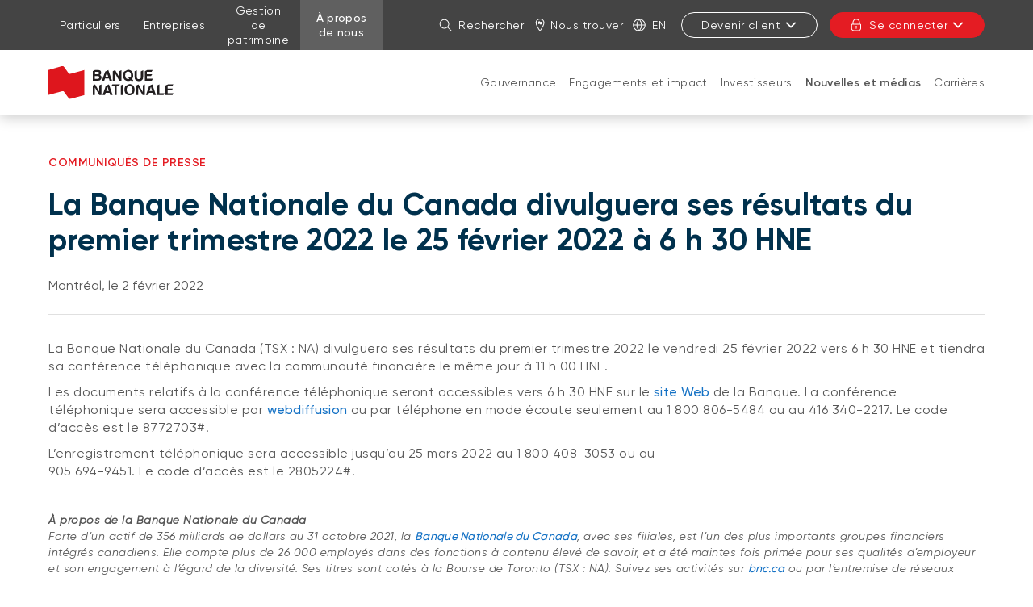

--- FILE ---
content_type: text/html; charset=UTF-8
request_url: https://www.bnc.ca/a-propos-de-nous/nouvelles-medias/communiques/2022/20220202-La-BNC-divulguera-ses-resultats-du-premier-trimestre-2022-le-25-fevrier-2022-a6h30-HNE.html
body_size: 30414
content:
<!DOCTYPE HTML>
<html lang="fr">
    <head>
        <title>La Banque Nationale du Canada divulguera ses résultats du premier trimestre 2022 le 25 février 2022 à 6 h 30 HNE | Banque Nationale</title>
        

    
        <meta property="og:title" content="La Banque Nationale du Canada divulguera ses résultats du premier trimestre 2022 le 25 février 2022 à 6 h 30 HNE | Banque Nationale"/>
        <meta property="og:type" content="website"/>
        <meta property="og:url" content="https://www.bnc.ca/a-propos-de-nous/nouvelles-medias/communiques/2022/20220202-La-BNC-divulguera-ses-resultats-du-premier-trimestre-2022-le-25-fevrier-2022-a6h30-HNE.html"/>
        <meta property="og:description" content="La Banque Nationale du Canada divulguera ses résultats du premier trimestre 2022 le 25 février 2022 à 6 h 30 HNE"/>
        <meta property="og:image" content="https://www.bnc.ca/content/dam/global/logo/bnc-logo.png"/>
    

    <meta charset="UTF-8"/>
    <meta http-equiv="X-UA-Compatible" content="IE=edge"/>
    <meta name="viewport" content="width=device-width, initial-scale=1"/>

    

    
    <meta name="description" content="La Banque Nationale du Canada divulguera ses résultats du premier trimestre 2022 le 25 février 2022 à 6 h 30 HNE"/>
    <meta name="template" content="press-releases-template"/>

    
    <link rel="canonical" href="https://www.bnc.ca/a-propos-de-nous/nouvelles-medias/communiques/2022/20220202-La-BNC-divulguera-ses-resultats-du-premier-trimestre-2022-le-25-fevrier-2022-a6h30-HNE.html"/>

    
    
        
            
                
                
                    <link rel="alternate" hreflang="fr" href="https://www.bnc.ca/a-propos-de-nous/nouvelles-medias/communiques/2022/20220202-La-BNC-divulguera-ses-resultats-du-premier-trimestre-2022-le-25-fevrier-2022-a6h30-HNE.html"/>
                    <link rel="alternate" hreflang="fr-ca" href="https://www.bnc.ca/a-propos-de-nous/nouvelles-medias/communiques/2022/20220202-La-BNC-divulguera-ses-resultats-du-premier-trimestre-2022-le-25-fevrier-2022-a6h30-HNE.html"/>
                    <link rel="alternate" hreflang="x-default" href="https://www.nbc.ca/about-us/news-media/press-release/2022/20220202-La-BNC-divulguera-ses-resultats-du-premier-trimestre-2022-le-25-fevrier-2022-a6h30-HNE.html"/>
                
                
            
        
            
                
                
                
                    <link rel="alternate" hreflang="en" href="https://www.nbc.ca/about-us/news-media/press-release/2022/20220202-La-BNC-divulguera-ses-resultats-du-premier-trimestre-2022-le-25-fevrier-2022-a6h30-HNE.html"/>
                    <link rel="alternate" hreflang="en-ca" href="https://www.nbc.ca/about-us/news-media/press-release/2022/20220202-La-BNC-divulguera-ses-resultats-du-premier-trimestre-2022-le-25-fevrier-2022-a6h30-HNE.html"/>
                
            
        
            
        
            
        
    

    
    
    

    
    
        




    <script>
        function getLanguage() {
            let frRegex = /\/content\/(.*)\/fr\//;
            let pagePath = "/content/bnc/fr/accueil/a-propos-de-nous/nouvelles-medias/communiques/2022/20220202-La-BNC-divulguera-ses-resultats-du-premier-trimestre-2022-le-25-fevrier-2022-a6h30-HNE";

            if(frRegex.test(pagePath)){
                return "fr";
            }
            else{ //default is English
                return "en";
            }
        }

        /*
        * AEM Page properties hierarchy function
        * Sets the SDK parameters to be the same as the default parameters configured by the site
        */
        function setSiteConfig(){
            
            scriptUrl = "https://dam.bnc.ca/content/dam/tools/cmp/notice.js";
            configDidomi = ("true" === "true");
            activateDidomi = ("true" === "true");
            applyDidomiToChildren = ("true" === "true");
            showDidomi = ("true" === "true");
            siteToken = "bFXc6fFy";
            lang = getLanguage();
        }


        /*
        * AEM Page properties hierarchy function
        * Updates the SDK parameters if a configuration was set on a page or on a parent page
        */
        function setChildParentConfig(){
            
            configDidomi = ("true" === "true");
            activateDidomi = ("true" === "true");
            applyDidomiToChildren = ("true" === "true");
            showDidomi = ("true" === "true");
            childToken = "null";
            if(childToken === "null"){
                configDidomi = false;
            }else{
                configDidomi = true;
                foundParentConfig = true;
            }
            
        }


        /*
        * AEM Page properties hierarchy function
        * Sets the notice token based on the page hierarchy
        */
        function setToken(){
            if(configDidomi){
                //child on
                if(foundParentConfig  && applyDidomiToChildren && activateDidomi){
                    bannerToken = childToken;
                }
                //parent on
                if(!foundParentConfig  && activateDidomi){
                    bannerToken = childToken;
                }
                //parent on, child on with default
                if(foundParentConfig && !applyDidomiToChildren){
                    bannerToken = siteToken;
                }
            } else{ // default
                bannerToken = siteToken;
            }
        }


        /*
        * Loads Didomi script (notice.js) with correct parameters
        */
        function loadJS(FILE_URL, async = true, language, token, enableDidomi) {
            let scriptEle = document.createElement("script");

            scriptEle.setAttribute("src", FILE_URL);
            scriptEle.setAttribute("type", "text/javascript");
            scriptEle.setAttribute("async", async);
            scriptEle.setAttribute("language", language);
            scriptEle.setAttribute("token", token);
            scriptEle.setAttribute("enableDidomi", enableDidomi);

            document.head.appendChild(scriptEle);

            // error event
            scriptEle.addEventListener("error", (ev) => {
                console.log("Error on loading file", ev);
            });
        }

        /*
        * The AEM parameters retrieved earlier from the page properties are set in the Didomi SDK
        * language: the language the banner appears in
        * notice.enable: wether the notice is visible on the page or not
        */
        function setSDKConfigs(language, enableDidomi){
            //default Didomi config
            window.didomiConfig = {
                languages: {
                    enabled: ['en', 'fr'],
                    default: ''
                },
                notice: {
                    enable: true
                }
            };

            //set banner visibility
            if(!enableDidomi){
                window.didomiConfig.notice.enable = enableDidomi;
            }

            //set language
            if("fr" === language){
                window.didomiConfig.languages.enabled = ['fr']
                window.didomiConfig.languages.default = 'fr'
            } else{
                window.didomiConfig.languages.enabled = ['en']
                window.didomiConfig.languages.default = 'en'
            }
        }


        /*
        * Given the banner token, loads Didomi SDK
        * Config Parameters must always be set before the SDK is loaded
        */
        function loadSDK(token) {

            window.gdprAppliesGlobally = true;
            (function() {
                (function(e, r) {
                    var t = document.createElement("link");
                    t.rel = "preconnect";
                    t.as = "script";

                    var n = document.createElement("link");
                    n.rel = "dns-prefetch";
                    n.as = "script";

                    var i = document.createElement("link");
                    i.rel = "preload";
                    i.as = "script";

                    var o = document.createElement("script");
                    o.id = "spcloader";
                    o.type = "text/javascript";
                    o.async = true;
                    o.charset = "utf-8";

                    var a = "https://sdk.privacy-center.org/" + e + "/loader.js?target_type=notice&target=" + r;
                    if (window.didomiConfig && window.didomiConfig.user) {
                        var c = window.didomiConfig.user;
                        var s = c.country;
                        var d = c.region;
                        if (s) {
                            a += "&country=" + s;
                            if (d) {
                                a += "&region=" + d;
                            }
                        }
                    }

                    t.href = "https://sdk.privacy-center.org/";
                    n.href = "https://sdk.privacy-center.org/";
                    i.href = a;
                    o.src = a;

                    var p = document.getElementsByTagName("script")[0];
                    p.parentNode.insertBefore(t, p);
                    p.parentNode.insertBefore(n, p);
                    p.parentNode.insertBefore(i, p);
                    p.parentNode.insertBefore(o, p);
                })("f93cfeed-d62f-4357-bfe9-f9f6887f69fb", token);
            })();
        }


        /*
        * main function
        */
        function initializeDidomi(){

            // set default parameters
            setSiteConfig();

            // if didomi is active at site level
            if(configDidomi && applyDidomiToChildren && activateDidomi){

                //reset variables for child/parent configs
                configDidomi = false;

                setChildParentConfig();
                setToken();


                if(true){
                    setSDKConfigs(lang, showDidomi);
                    loadSDK(bannerToken);
                }else{
                    loadJS(scriptUrl, true, lang, bannerToken, showDidomi);
                }
            }
            // else didomi should not appear on the page
        }


        // PARAMETERS
        let lang = "";
        let bannerToken = "";
        let siteToken = "";
        let configDidomi = false;
        let applyDidomiToChildren = false;
        let activateDidomi = false;
        let showDidomi = false;
        let foundParentConfig = false;
        let childToken = "";
        let scriptUrl = "";

        initializeDidomi();
    </script>

    

    
    
    

    

    
    
    
<link rel="stylesheet" href="/etc.clientlibs/web-sites-toolkit/clientlibs/web-sites-toolkit/toolkit-clientlib/clientlibs/clientlib-grid.min.fe198145cabc1203cbab2e73c189fe6a.css" type="text/css">



    
    
<link rel="stylesheet" href="/etc.clientlibs/web-sites-toolkit/clientlibs/web-sites-toolkit/toolkit-clientlib/clientlibs/clientlib-base.min.b9e58db3c42afa6e5488f495d4804f33.css" type="text/css">



    
    
<link rel="stylesheet" href="/etc.clientlibs/web-sites-toolkit/components/content/layoutContainer.min.84beee8800683e039d2bd5c1da611ae1.css" type="text/css">



    
    
<link rel="stylesheet" href="/etc.clientlibs/web-sites-toolkit/components/content/container/clientlibs.min.90932f7188b6de3499a57fd9afe1ddb6.css" type="text/css">



    
    
<link rel="stylesheet" href="/etc.clientlibs/web-sites-toolkit/clientlibs/clientlib-core-components.min.92ac67899fe3d5f4241b959add6754f8.css" type="text/css">




    
        
    

    

        
        
            
    
<script src="/etc.clientlibs/web-sites/clientlibs/vendor/jquery/base.min.3f56e989e786c643b30d5668a97daa52.js"></script>
<script src="/etc.clientlibs/web-sites/clientlibs/core/websites.min.afe369e2daa031e232e9e25e1415ac64.js"></script>
<script src="/etc.clientlibs/web-sites/clientlibs/core/dataLayer.min.bb151da6cddfb1aa78316cc5dbef60db.js"></script>




            <script async src="//assets.adobedtm.com/launch-ENce80544c76a04686ae546c50bbd9979e.min.js"></script>

            
                <!-- Adobe Target anti-Flickering pre-hiding snippet. Should be managed by analytics team.-->
                <script type="text/javascript">
                    function getCookie5958(e){let n=e+"=",i=decodeURIComponent(document.cookie).split(";");for(let e=0;e<i.length;e++){let r=i[e];for(;" "==r.charAt(0);)r=r.substring(1);if(0==r.indexOf(n))return r.substring(n.length,r.length)}return""}function findTargetDidomi(){var e=getCookie5958("didomi_token");if(e)var n=atob(e);if("string"==typeof n)var i=JSON.parse(n);if(i&&i.vendors&&i.vendors.enabled)var r=i.vendors.enabled.join(";");if(!(i&&i.purposes&&i.purposes.enabled))return!1;var t=i.purposes.enabled.join(";");return!!(r&&t&&t.indexOf("measuring-improving-experience")>-1&&r.indexOf("c:adobe-target")>-1)}!function(e,n,i,r){var t=e.head;if(t){if(n)return;var o=e.createElement("style");o.id="alloy-prehiding",o.innerText="body { opacity: 0 !important }",t.appendChild(o),setTimeout((function(){o.parentNode&&o.parentNode.removeChild(o)}),3e3)}}(document,!1===findTargetDidomi());
                </script>
            

            <script type="text/javascript">
                var eventSource = "nbc";
                var pageVariables = JSON.parse("[{\x22elementName\x22:\x22loB\x22,\x22elementValue\x22:\x22nbc\x22}]");
                var rulesDefinitionFilePath = "/content/dam/dataLayerConfig/rules-bnc.json";
                var responseStatus = 200;

                Websites.DataLayer.init(eventSource, pageVariables, rulesDefinitionFilePath, responseStatus);
            </script>
        
    

    
    
    

    

    
    
<script src="/etc.clientlibs/clientlibs/granite/jquery.min.3e24d4d067ac58228b5004abb50344ef.js"></script>
<script src="/etc.clientlibs/web-sites-toolkit/clientlibs/clientlib-base.min.fe820b99b615c60d012a61d56eefc89a.js"></script>
<script src="/etc.clientlibs/web-sites-toolkit/clientlibs/clientlib-dependencies.min.e8e8c2ccd7e4637d6fecf48ffeddbf45.js"></script>



    
    
<link rel="stylesheet" href="/etc.clientlibs/web-sites-toolkit/clientlibs/clientlib-dependencies.min.d41d8cd98f00b204e9800998ecf8427e.css" type="text/css">
<link rel="stylesheet" href="/etc.clientlibs/web-sites-bncr/clientlibs/clientlib-site/theme.min.088b0040784f488f5ba8f374e2680914.css" type="text/css">
<link rel="stylesheet" href="/etc.clientlibs/web-sites-toolkit/clientlibs/templates-clientlibs/bnc--press-releases-template.min.3d6a3a8a218b523fe77f5d6ce7f2d1ec.css" type="text/css">



    

    

    
    
        <link rel="icon" type="image/ico" href="/content/dam/global/logo/favicon.ico"/>
    

    

    
    
    
    
    

    
    
    

    
        <link type="text/css" rel="stylesheet" href="/content/dam/css/patchBncResponsive.css"/>
    



    
    
    

    

    

    <link rel="apple-touch-icon" sizes="180x180" href="/etc.clientlibs/web-sites-toolkit/clientlibs/clientlib-static/resources/apple-touch-icon.png"/>
    <link rel="apple-touch-icon-precomposed" sizes="180x180" href="/etc.clientlibs/web-sites-toolkit/clientlibs/clientlib-static/resources/apple-touch-icon-precomposed.png"/>
    <link rel="apple-touch-icon" sizes="167x167" href="/etc.clientlibs/web-sites-toolkit/clientlibs/clientlib-static/resources/apple-touch-icon-167x167.png"/>
    <link rel="apple-touch-icon-precomposed" sizes="167x167" href="/etc.clientlibs/web-sites-toolkit/clientlibs/clientlib-static/resources/apple-touch-icon-167x167-precomposed.png"/>
    <link rel="apple-touch-icon" sizes="152x152" href="/etc.clientlibs/web-sites-toolkit/clientlibs/clientlib-static/resources/apple-touch-icon-152x152.png"/>
    <link rel="apple-touch-icon-precomposed" sizes="152x152" href="/etc.clientlibs/web-sites-toolkit/clientlibs/clientlib-static/resources/apple-touch-icon-152x152-precomposed.png"/>
    <link rel="apple-touch-icon" sizes="144x144" href="/etc.clientlibs/web-sites-toolkit/clientlibs/clientlib-static/resources/apple-touch-icon-144x144.png"/>
    <link rel="apple-touch-icon-precomposed" sizes="144x144" href="/etc.clientlibs/web-sites-toolkit/clientlibs/clientlib-static/resources/apple-touch-icon-144x144-precomposed.png"/>
    <link rel="apple-touch-icon" sizes="120x120" href="/etc.clientlibs/web-sites-toolkit/clientlibs/clientlib-static/resources/apple-touch-icon-120x120.png"/>
    <link rel="apple-touch-icon-precomposed" sizes="120x120" href="/etc.clientlibs/web-sites-toolkit/clientlibs/clientlib-static/resources/apple-touch-icon-120x120-precomposed.png"/>
    <link rel="apple-touch-icon" sizes="any" href="/etc.clientlibs/web-sites-toolkit/clientlibs/clientlib-static/resources/apple-touch-icon-48x48.png"/>
    <link rel="apple-touch-icon-precomposed" sizes="any" href="/etc.clientlibs/web-sites-toolkit/clientlibs/clientlib-static/resources/apple-touch-icon-48x48-precomposed.png"/>



    
                              <script>!function(e){var n="https://s.go-mpulse.net/boomerang/";if("False"=="True")e.BOOMR_config=e.BOOMR_config||{},e.BOOMR_config.PageParams=e.BOOMR_config.PageParams||{},e.BOOMR_config.PageParams.pci=!0,n="https://s2.go-mpulse.net/boomerang/";if(window.BOOMR_API_key="CBWCH-YHXC8-UX5PM-CKJ3F-WKW7N",function(){function e(){if(!r){var e=document.createElement("script");e.id="boomr-scr-as",e.src=window.BOOMR.url,e.async=!0,o.appendChild(e),r=!0}}function t(e){r=!0;var n,t,a,i,d=document,O=window;if(window.BOOMR.snippetMethod=e?"if":"i",t=function(e,n){var t=d.createElement("script");t.id=n||"boomr-if-as",t.src=window.BOOMR.url,BOOMR_lstart=(new Date).getTime(),e=e||d.body,e.appendChild(t)},!window.addEventListener&&window.attachEvent&&navigator.userAgent.match(/MSIE [67]\./))return window.BOOMR.snippetMethod="s",void t(o,"boomr-async");a=document.createElement("IFRAME"),a.src="about:blank",a.title="",a.role="presentation",a.loading="eager",i=(a.frameElement||a).style,i.width=0,i.height=0,i.border=0,i.display="none",o.appendChild(a);try{O=a.contentWindow,d=O.document.open()}catch(_){n=document.domain,a.src="javascript:var d=document.open();d.domain='"+n+"';void 0;",O=a.contentWindow,d=O.document.open()}if(n)d._boomrl=function(){this.domain=n,t()},d.write("<bo"+"dy onload='document._boomrl();'>");else if(O._boomrl=function(){t()},O.addEventListener)O.addEventListener("load",O._boomrl,!1);else if(O.attachEvent)O.attachEvent("onload",O._boomrl);d.close()}function a(e){window.BOOMR_onload=e&&e.timeStamp||(new Date).getTime()}if(!window.BOOMR||!window.BOOMR.version&&!window.BOOMR.snippetExecuted){window.BOOMR=window.BOOMR||{},window.BOOMR.snippetStart=(new Date).getTime(),window.BOOMR.snippetExecuted=!0,window.BOOMR.snippetVersion=14,window.BOOMR.url=n+"CBWCH-YHXC8-UX5PM-CKJ3F-WKW7N";var i=document.currentScript||document.getElementsByTagName("script")[0],o=i.parentNode,r=!1,d=document.createElement("link");if(d.relList&&"function"==typeof d.relList.supports&&d.relList.supports("preload")&&"as"in d)window.BOOMR.snippetMethod="p",d.href=window.BOOMR.url,d.rel="preload",d.as="script",d.addEventListener("load",e),d.addEventListener("error",function(){t(!0)}),setTimeout(function(){if(!r)t(!0)},3e3),BOOMR_lstart=(new Date).getTime(),o.appendChild(d);else t(!1);if(window.addEventListener)window.addEventListener("load",a,!1);else if(window.attachEvent)window.attachEvent("onload",a)}}(),"".length>0)if(e&&"performance"in e&&e.performance&&"function"==typeof e.performance.setResourceTimingBufferSize)e.performance.setResourceTimingBufferSize();!function(){if(BOOMR=e.BOOMR||{},BOOMR.plugins=BOOMR.plugins||{},!BOOMR.plugins.AK){var n=""=="true"?1:0,t="",a="clrlt4ixfuxmi2lxvknq-f-2f88a2807-clientnsv4-s.akamaihd.net",i="false"=="true"?2:1,o={"ak.v":"39","ak.cp":"1463882","ak.ai":parseInt("891279",10),"ak.ol":"0","ak.cr":8,"ak.ipv":4,"ak.proto":"h2","ak.rid":"666bbefe","ak.r":47370,"ak.a2":n,"ak.m":"b","ak.n":"essl","ak.bpcip":"18.226.185.0","ak.cport":60560,"ak.gh":"23.208.24.68","ak.quicv":"","ak.tlsv":"tls1.3","ak.0rtt":"","ak.0rtt.ed":"","ak.csrc":"-","ak.acc":"","ak.t":"1769450139","ak.ak":"hOBiQwZUYzCg5VSAfCLimQ==OCSIJ+CAtQYp4UZEuY4FDtxC7i1NGGraTj7CrjhbhwsDgAt8jX+RKB0bnDWPkglqmPrDE8kbtYxxvu+u9KOmWA8mqhTLWi7esAiPsjklPs5kzWTeAgq4fGZ45R4wAt21pU6nI+6ll0IqbXRY6EBO1Xa4WV7yLPqMuVXbt0UkDJPOffgqXPqRwonuRlGc/diZOUX5SDtdwll5ugrGj9MHFATobyDPfd0i96ufplxWVEGEjrizkxafDcquyHyHxZqT0WEGYJnNn6gPQNUH2Eq1GCm/qeZ6lvDihlI8zPD+KQPvVs2ijoA/t3T3+nZe865tuH71/crk5T6RUjJjt87P3NAyujRiVrSZ/bM6g4vUs6u0opSImLHJ+9GiS5onaMvhy439n92E8k5TmeTjvDgFpvR6da0mKwLx9BlBqXD851E=","ak.pv":"128","ak.dpoabenc":"","ak.tf":i};if(""!==t)o["ak.ruds"]=t;var r={i:!1,av:function(n){var t="http.initiator";if(n&&(!n[t]||"spa_hard"===n[t]))o["ak.feo"]=void 0!==e.aFeoApplied?1:0,BOOMR.addVar(o)},rv:function(){var e=["ak.bpcip","ak.cport","ak.cr","ak.csrc","ak.gh","ak.ipv","ak.m","ak.n","ak.ol","ak.proto","ak.quicv","ak.tlsv","ak.0rtt","ak.0rtt.ed","ak.r","ak.acc","ak.t","ak.tf"];BOOMR.removeVar(e)}};BOOMR.plugins.AK={akVars:o,akDNSPreFetchDomain:a,init:function(){if(!r.i){var e=BOOMR.subscribe;e("before_beacon",r.av,null,null),e("onbeacon",r.rv,null,null),r.i=!0}return this},is_complete:function(){return!0}}}}()}(window);</script></head>
    <body class="page basicpage press-releases-template">
        
        
            



            
<div class="root responsivegrid">


<div class="aem-Grid aem-Grid--12 aem-Grid--default--12 ">
    
    <div class="header aem-GridColumn aem-GridColumn--default--12">
    
    
        <div class="navigation-menu">
            <link rel="stylesheet" href="/etc.clientlibs/web-sites-react/components/web-sites-react/clientlib.min.6ec3856b6df87ee1685172fb40c69188.css" type="text/css">
<link rel="stylesheet" href="/etc.clientlibs/web-sites-react/components/navigation-menu/clientlib.min.b3e2103e5f112609157e93cd4c4c3dd1.css" type="text/css">
<div data-react-server="true" data-react="app" data-react-id="/content/bnc/fr/jcr:content/navigation-menu_component"><style class="jss-server-side"></style><header class="navigation-menu-content"><nav class="navigation-menu-hidden-menu" aria-label="Menu rapide"><ul><li><button>Aller au contenu de la page</button></li><li><button>Aller au menu principal</button></li><li><button>Me connecter à mon compte</button></li></ul></nav><div class="quick-actions"><div class="container"><nav aria-label="Liens vers d&#x27;autres sections du site"><ul id="navigation-menu-websites-navigation" class="websites-links"><li><div class="qa-item-container"><a href="https://www.bnc.ca/particuliers.html"><span>Particuliers</span></a></div></li><li><div class="qa-item-container"><a href="https://www.bnc.ca/entreprises.html"><span>Entreprises</span></a></div></li><li><div class="qa-item-container"><a href="https://www.bnc.ca/gestion-patrimoine.html"><span>Gestion de patrimoine</span></a></div></li><li class="active"><div class="qa-item-container"><a href="https://www.bnc.ca/a-propos-de-nous.html" aria-current="page"><span>À propos de nous</span></a></div></li></ul></nav><nav aria-label="Actions rapides"><ul id="navigation-menu-quick-actions" class="actions"><li class="quick-action__search"><button id="search-link" aria-label="Rechercher dans le site" aria-expanded="false" tabindex="0" type="button" class="dsc-btn is-small has-icon simple tab-focus" data-test="button"><div class="dsc-btn__icon"><svg viewBox="0 0 64 64" focusable="false" width="16" fill="currentColor" height="16" class="dsc-icon"><path d="M44.471 41.643l16.45 16.45a2 2 0 01-2.828 2.828l-16.45-16.45A23.406 23.406 0 0126.5 50C13.521 50 3 39.479 3 26.5S13.521 3 26.5 3 50 13.521 50 26.5c0 5.77-2.079 11.053-5.529 15.143zM26.5 46C37.27 46 46 37.27 46 26.5S37.27 7 26.5 7 7 15.73 7 26.5 15.73 46 26.5 46z"></path></svg></div>Rechercher</button></li><li class="quick-action__locator"><a class="as-button simple dsc-btn is-small tab-focus" href="https://localisateur.bnc.ca/" aria-label="Nous trouver. S&#x27;ouvre dans un nouvel onglet" target="_blank" tabindex="0"><svg viewBox="0 0 64 64" class="dsc-icon dsc-btn__icon" focusable="false" width="16" fill="currentColor" height="16"><path d="M32.399 0C44.866 0 54 8.795 54 21.344c0 8.14-6.369 21.374-19.086 40.048l-.867 1.267a2 2 0 01-3.302-.008C17.59 43.31 11 29.661 11 21.344 11 8.762 19.969 0 32.399 0zm0 4C22.157 4 15 10.992 15 21.344c0 6.751 5.526 18.648 16.596 35.395l.811 1.222.804-1.197c11.067-16.565 16.657-28.388 16.787-35.18l.002-.24C50 11.038 42.69 4 32.399 4zm-1.907 9.394c.318-.061.54-.124.776-.03.175.076.316.264.443.434l2.153 2.892c.127.17.27.373.443.435.238.093.46.047.776-.031l6.95-1.835v12.669l-6.95 1.865c-.316.063-.538.11-.776.031-.174-.077-.316-.264-.443-.435l-2.137-2.892c-.127-.17-.27-.357-.443-.434-.222-.094-.46-.032-.776.03l-6.95 1.82V15.229z"></path></svg>Nous trouver</a></li><li class="quick-action__lang"><a class="as-button simple dsc-btn is-small tab-focus" href="/bin/switchLanguage?lang=En&amp;p=[base64]" aria-label="English" lang="en"><svg viewBox="0 0 64 64" class="dsc-icon dsc-btn__icon" focusable="false" width="16" fill="currentColor" height="16"><path d="M5.212 34.067c.935 12.301 10.156 22.287 22.093 24.39a46.39 46.39 0 01-8.854-24.39H5.211zm0-4.134h13.235a46.336 46.336 0 018.858-24.39C15.367 7.645 6.147 17.631 5.212 29.932zm53.576 0c-.935-12.301-10.156-22.287-22.093-24.39a46.39 46.39 0 018.854 24.39h13.24zm0 4.134H45.553a46.336 46.336 0 01-8.858 24.39c11.938-2.103 21.158-12.089 22.093-24.39zm-36.203-4.134H41.41A42.202 42.202 0 0032 6.227a42.172 42.172 0 00-9.415 23.706zm18.83 4.134H22.59A42.202 42.202 0 0032 57.773a42.172 42.172 0 009.415-23.706zM32 63C14.88 63 1 49.12 1 32 1 14.88 14.88 1 32 1c17.12 0 31 13.88 31 31 0 17.12-13.88 31-31 31z"></path></svg>En</a></li><li class="quick-action__signup"><div class="menu-popover"><button aria-controls="sign-in-menu-button" aria-expanded="false" tabindex="0" type="button" class="dsc-btn is-small is-transactional sign-in tab-focus focus-child-sibling bnc-chatbot-highlight" data-test="button">Devenir client<svg viewBox="0 0 64 64" focusable="false" width="16" fill="currentColor" height="16" class="dsc-icon"><path d="M32 37.172l17.845-18.1a3.57 3.57 0 015.099 0 3.694 3.694 0 010 5.17L34.549 44.93a3.57 3.57 0 01-5.098 0L9.056 24.243a3.694 3.694 0 010-5.172 3.57 3.57 0 015.099 0L32 37.171z"></path></svg></button><div class="menu-popover-content"><span class="triangle-top"></span><div class="main"><ul id="sign-in-menu-button"><li><a href="https://www.bnc.ca/particuliers/choisir-banque-nationale.html" data-text="Devenir client Particuliers">Devenir client Particuliers</a><svg viewBox="0 0 64 64" focusable="false" width="16" fill="currentColor" height="16" class="dsc-icon"><path d="M39.172 32l-18.1-17.845a3.57 3.57 0 010-5.099 3.694 3.694 0 015.17 0L46.93 29.451a3.57 3.57 0 010 5.098L26.243 54.944a3.694 3.694 0 01-5.172 0 3.57 3.57 0 010-5.099L39.171 32z"></path></svg></li><li><a href="/entreprises/comptes.html" data-text="Devenir client Entreprises">Devenir client Entreprises</a><svg viewBox="0 0 64 64" focusable="false" width="16" fill="currentColor" height="16" class="dsc-icon"><path d="M39.172 32l-18.1-17.845a3.57 3.57 0 010-5.099 3.694 3.694 0 015.17 0L46.93 29.451a3.57 3.57 0 010 5.098L26.243 54.944a3.694 3.694 0 01-5.172 0 3.57 3.57 0 010-5.099L39.171 32z"></path></svg></li></ul></div></div></div></li><li class="quick-action__signin"><div class="menu-popover"><button aria-controls="login-menu-button" aria-expanded="false" tabindex="0" type="button" class="dsc-btn is-primary is-small is-transactional has-icon login tab-focus focus-child-sibling bnc-chatbot-highlight" data-test="button"><div class="dsc-btn__icon"><svg viewBox="0 0 64 64" focusable="false" width="16" fill="currentColor" height="16" class="dsc-icon"><path d="M34 44.465V49a2 2 0 11-4 0v-4.535A3.997 3.997 0 0128 41c0-2.21 1.79-4 4-4s4 1.79 4 4a3.997 3.997 0 01-2 3.465zM14 26v-7c0-9.941 8.059-18 18-18s18 8.059 18 18v7h.538c2.985 0 5.482 2.29 5.482 5.192v17.65c0 7.343-6.678 13.197-14.77 13.197H21.77C13.676 62.04 7 56.185 7 48.843V31.192C7 28.29 9.496 26 12.482 26H14zm36.538 4H12.482c-.85 0-1.482.58-1.482 1.192v17.65c0 5.009 4.778 9.197 10.77 9.197h19.48c5.992 0 10.77-4.188 10.77-9.196V31.192c0-.612-.633-1.192-1.482-1.192zM46 19c0-7.732-6.268-14-14-14s-14 6.268-14 14v7h28v-7z"></path></svg></div>Se connecter<svg viewBox="0 0 64 64" focusable="false" width="16" fill="currentColor" height="16" class="dsc-icon"><path d="M32 37.172l17.845-18.1a3.57 3.57 0 015.099 0 3.694 3.694 0 010 5.17L34.549 44.93a3.57 3.57 0 01-5.098 0L9.056 24.243a3.694 3.694 0 010-5.172 3.57 3.57 0 015.099 0L32 37.171z"></path></svg></button><div class="menu-popover-content"><span class="triangle-top"></span><div class="main"><label>Transactions en ligne</label><ul id="login-menu-button"><li><a href="https://app.bnc.ca/?lang=fr" data-text="Particuliers">Particuliers</a><svg viewBox="0 0 64 64" focusable="false" width="16" fill="currentColor" height="16" class="dsc-icon"><path d="M39.172 32l-18.1-17.845a3.57 3.57 0 010-5.099 3.694 3.694 0 015.17 0L46.93 29.451a3.57 3.57 0 010 5.098L26.243 54.944a3.694 3.694 0 01-5.172 0 3.57 3.57 0 010-5.099L39.171 32z"></path></svg></li><li><a href="/redirections/commerciale.html" data-text="Entreprises">Entreprises</a><svg viewBox="0 0 64 64" focusable="false" width="16" fill="currentColor" height="16" class="dsc-icon"><path d="M39.172 32l-18.1-17.845a3.57 3.57 0 010-5.099 3.694 3.694 0 015.17 0L46.93 29.451a3.57 3.57 0 010 5.098L26.243 54.944a3.694 3.694 0 01-5.172 0 3.57 3.57 0 010-5.099L39.171 32z"></path></svg></li><li class="secondary-item first"><a href="https://client.bnc.ca/cdbn/login" data-text="Courtage direct">Courtage direct</a></li><li class="secondary-item "><a href="https://client.bnc.ca/fbngp/login" data-text="Financière Banque Nationale">Financière Banque Nationale</a></li><li class="secondary-item "><a href="https://www.bnc.ca/natbank/transactionnel.html" data-text="Natbank">Natbank</a></li><li class="secondary-item "><a href="https://bntmaretraite.com/" data-text="Régime de retraite collectif">Régime de retraite collectif</a></li><li class="secondary-item "><a href="https://client.bnc.ca/gp1859/login" data-text="Gestion privée 1859">Gestion privée 1859</a></li></ul></div></div></div></li></ul></nav></div></div><div id="navigation-menu-navigation" class="website-navigation"><div class="container"><span class="image-container"><a tabindex="-1" href="https://www.bnc.ca/" aria-label="De retour à la page d&#x27;accueil"><img src="/content/dam/bnc/commun/logo/logo-bnc-155x50.svg" alt="Banque Nationale"/></a></span><nav id="firstLevelMenu" class="main-navigation" aria-label="Menu principal"><ul><li class="" aria-owns="secondLevelMenu"><a id="hash790933692" class="tab-focus" href="https://www.bnc.ca/a-propos-de-nous/gouvernance.html">Gouvernance</a><button aria-label="Ouvrir la section produits et services: Gouvernance" aria-haspopup="true" aria-controls="secondLevelMenu" aria-expanded="false" type="button" class="dsc-btn sub-section-button simple tab-focus" data-test="button"><svg viewBox="0 0 64 64" focusable="false" width="16" fill="currentColor" height="16" class="dsc-icon"><path d="M32 37.172l17.845-18.1a3.57 3.57 0 015.099 0 3.694 3.694 0 010 5.17L34.549 44.93a3.57 3.57 0 01-5.098 0L9.056 24.243a3.694 3.694 0 010-5.172 3.57 3.57 0 015.099 0L32 37.171z"></path></svg></button><span class="triangle-top"></span></li><li class="" aria-owns="secondLevelMenu"><a id="hash-1276302070" class="tab-focus" href="https://www.bnc.ca/a-propos-de-nous/esg.html">Engagements et impact</a><button aria-label="Ouvrir la section produits et services: Engagements et impact" aria-haspopup="true" aria-controls="secondLevelMenu" aria-expanded="false" type="button" class="dsc-btn sub-section-button simple tab-focus" data-test="button"><svg viewBox="0 0 64 64" focusable="false" width="16" fill="currentColor" height="16" class="dsc-icon"><path d="M32 37.172l17.845-18.1a3.57 3.57 0 015.099 0 3.694 3.694 0 010 5.17L34.549 44.93a3.57 3.57 0 01-5.098 0L9.056 24.243a3.694 3.694 0 010-5.172 3.57 3.57 0 015.099 0L32 37.171z"></path></svg></button><span class="triangle-top"></span></li><li class="" aria-owns="secondLevelMenu"><a id="hash739506206" class="tab-focus" href="https://www.bnc.ca/a-propos-de-nous/investisseurs.html">Investisseurs				</a><button aria-label="Ouvrir la section produits et services: Investisseurs				" aria-haspopup="true" aria-controls="secondLevelMenu" aria-expanded="false" type="button" class="dsc-btn sub-section-button simple tab-focus" data-test="button"><svg viewBox="0 0 64 64" focusable="false" width="16" fill="currentColor" height="16" class="dsc-icon"><path d="M32 37.172l17.845-18.1a3.57 3.57 0 015.099 0 3.694 3.694 0 010 5.17L34.549 44.93a3.57 3.57 0 01-5.098 0L9.056 24.243a3.694 3.694 0 010-5.172 3.57 3.57 0 015.099 0L32 37.171z"></path></svg></button><span class="triangle-top"></span></li><li class="current" aria-owns="secondLevelMenu"><a id="hash398530756" class="tab-focus" href="https://www.bnc.ca/a-propos-de-nous/nouvelles-medias.html" aria-current="page">Nouvelles et médias					</a><button aria-label="Ouvrir la section produits et services: Nouvelles et médias					" aria-haspopup="true" aria-controls="secondLevelMenu" aria-expanded="false" type="button" class="dsc-btn sub-section-button simple tab-focus" data-test="button"><svg viewBox="0 0 64 64" focusable="false" width="16" fill="currentColor" height="16" class="dsc-icon"><path d="M32 37.172l17.845-18.1a3.57 3.57 0 015.099 0 3.694 3.694 0 010 5.17L34.549 44.93a3.57 3.57 0 01-5.098 0L9.056 24.243a3.694 3.694 0 010-5.172 3.57 3.57 0 015.099 0L32 37.171z"></path></svg></button><span class="triangle-top"></span></li><li class="" aria-owns="secondLevelMenu"><a id="hash1856158455" class="tab-focus" href="https://www.bnc.ca/outils-applications/carriere.html">Carrières			</a><button aria-label="Ouvrir la section produits et services: Carrières			" aria-haspopup="true" aria-controls="secondLevelMenu" aria-expanded="false" type="button" class="dsc-btn sub-section-button simple tab-focus" data-test="button"><svg viewBox="0 0 64 64" focusable="false" width="16" fill="currentColor" height="16" class="dsc-icon"><path d="M32 37.172l17.845-18.1a3.57 3.57 0 015.099 0 3.694 3.694 0 010 5.17L34.549 44.93a3.57 3.57 0 01-5.098 0L9.056 24.243a3.694 3.694 0 010-5.172 3.57 3.57 0 015.099 0L32 37.171z"></path></svg></button><span class="triangle-top"></span></li></ul></nav><div class="menu-popover"><button aria-controls="login-menu-button-small" aria-expanded="false" tabindex="0" type="button" class="dsc-btn is-primary is-small is-transactional has-icon login tab-focus focus-child-sibling bnc-chatbot-highlight small" data-test="button"><div class="dsc-btn__icon"><svg viewBox="0 0 64 64" focusable="false" width="16" fill="currentColor" height="16" class="dsc-icon"><path d="M34 44.465V49a2 2 0 11-4 0v-4.535A3.997 3.997 0 0128 41c0-2.21 1.79-4 4-4s4 1.79 4 4a3.997 3.997 0 01-2 3.465zM14 26v-7c0-9.941 8.059-18 18-18s18 8.059 18 18v7h.538c2.985 0 5.482 2.29 5.482 5.192v17.65c0 7.343-6.678 13.197-14.77 13.197H21.77C13.676 62.04 7 56.185 7 48.843V31.192C7 28.29 9.496 26 12.482 26H14zm36.538 4H12.482c-.85 0-1.482.58-1.482 1.192v17.65c0 5.009 4.778 9.197 10.77 9.197h19.48c5.992 0 10.77-4.188 10.77-9.196V31.192c0-.612-.633-1.192-1.482-1.192zM46 19c0-7.732-6.268-14-14-14s-14 6.268-14 14v7h28v-7z"></path></svg></div>Se connecter<svg viewBox="0 0 64 64" focusable="false" width="16" fill="currentColor" height="16" class="dsc-icon"><path d="M32 37.172l17.845-18.1a3.57 3.57 0 015.099 0 3.694 3.694 0 010 5.17L34.549 44.93a3.57 3.57 0 01-5.098 0L9.056 24.243a3.694 3.694 0 010-5.172 3.57 3.57 0 015.099 0L32 37.171z"></path></svg></button><div class="menu-popover-content"><span class="triangle-top"></span><div class="main"><label>Transactions en ligne</label><ul id="login-menu-button-small"><li><a href="https://app.bnc.ca/?lang=fr" data-text="Particuliers">Particuliers</a><svg viewBox="0 0 64 64" focusable="false" width="16" fill="currentColor" height="16" class="dsc-icon"><path d="M39.172 32l-18.1-17.845a3.57 3.57 0 010-5.099 3.694 3.694 0 015.17 0L46.93 29.451a3.57 3.57 0 010 5.098L26.243 54.944a3.694 3.694 0 01-5.172 0 3.57 3.57 0 010-5.099L39.171 32z"></path></svg></li><li><a href="/redirections/commerciale.html" data-text="Entreprises">Entreprises</a><svg viewBox="0 0 64 64" focusable="false" width="16" fill="currentColor" height="16" class="dsc-icon"><path d="M39.172 32l-18.1-17.845a3.57 3.57 0 010-5.099 3.694 3.694 0 015.17 0L46.93 29.451a3.57 3.57 0 010 5.098L26.243 54.944a3.694 3.694 0 01-5.172 0 3.57 3.57 0 010-5.099L39.171 32z"></path></svg></li><li class="secondary-item first"><a href="https://client.bnc.ca/cdbn/login" data-text="Courtage direct">Courtage direct</a></li><li class="secondary-item "><a href="https://client.bnc.ca/fbngp/login" data-text="Financière Banque Nationale">Financière Banque Nationale</a></li><li class="secondary-item "><a href="https://www.bnc.ca/natbank/transactionnel.html" data-text="Natbank">Natbank</a></li><li class="secondary-item "><a href="https://bntmaretraite.com/" data-text="Régime de retraite collectif">Régime de retraite collectif</a></li><li class="secondary-item "><a href="https://client.bnc.ca/gp1859/login" data-text="Gestion privée 1859">Gestion privée 1859</a></li></ul></div></div></div></div><div class="sub-navigation"><div class="container"><nav class="navSecondLevelMenu" aria-label="Menu produits et services"><ul id="secondLevelMenu"></ul></nav><div class="action-bar"><button tabindex="-1" type="button" class="dsc-btn is-small close-button" data-test="button">Fermer<svg viewBox="0 0 64 64" focusable="false" width="32" fill="currentColor" height="32" class="dsc-icon"><path d="M37.055 32l14.898 14.898a3.574 3.574 0 11-5.055 5.055L32 37.055 17.102 51.953a3.574 3.574 0 11-5.055-5.055L26.945 32 12.047 17.102a3.574 3.574 0 115.055-5.055L32 26.945l14.898-14.898a3.574 3.574 0 115.055 5.055L37.055 32z"></path></svg></button><div class="navigation-menu-ad"></div></div></div></div></div></header><div class="sticky-spacer"></div><span id="navigation-menu-content-skip"></span></div><script id="/content/bnc/fr/jcr:content/navigation-menu_component">{"cache":{"resources":{"/content/bnc/fr/jcr:content/navigation-menu":{"data":{"jcr:primaryType":"nt:unstructured","logoAltText":"Banque Nationale","signUpDisplay":"true","helpDisplay":"true","secureSectionDisplay":"false","desktopImageFileReference":"/content/dam/bnc/commun/logo/logo-bnc-155x50.svg","searchDisplay":"true","switchLangDisplay":"true","signUpLabel":"Devenir client","jcr:lastModifiedBy":"DAOB003","signUpDirectLink":"false","switchLangAriaLabel":"English","signInDisplay":"true","searchLabel":"Rechercher","signInListLabel":"Transactions en ligne","hideHighlevelNavigation":"false","locatorAriaLabel":"Nous trouver. S'ouvre dans un nouvel onglet","mobileImageFileReference":"/content/dam/bnc/commun/logo/logo-bnc-flag.png","additionalLangDisplay":"false","locatorDisplay":"true","helpUrl":"/coordonnees.html","signInLabel":"Se connecter","menuKey":"bnc-menu-fr","jcr:lastModified":"Mon Sep 08 2025 13:58:53 GMT-0400","signInDirectLink":"false","locatorLabel":"Nous trouver","homeURL":"https://www.bnc.ca/","smallDesktopImageFileReference":"/content/dam/bnc/commun/logo/logo-bnc-155x50.svg","sling:resourceType":"web-sites-react/components/navigation-menu","helpTarget":"_self","helpLabel":"Aide","locatorUrl":"https://localisateur.bnc.ca/","searchAriaLabel":"Rechercher dans le site","additionalLangTarget":"_self","searchUrl":"/resultats.html","signUpLinks":{"jcr:primaryType":"nt:unstructured","item0":{"jcr:primaryType":"nt:unstructured","target":"_self","url":"https://www.bnc.ca/particuliers/choisir-banque-nationale.html","label":"Devenir client Particuliers"},"item1":{"jcr:primaryType":"nt:unstructured","target":"_self","url":"/content/bnc/fr/accueil/entreprises/comptes","label":"Devenir client Entreprises"}},"signInLinks":{"jcr:primaryType":"nt:unstructured","item0":{"jcr:primaryType":"nt:unstructured","target":"_self","url":"https://app.bnc.ca/?lang=fr","label":"Particuliers"},"item1":{"jcr:primaryType":"nt:unstructured","target":"_self","url":"/content/bnc/fr/accueil/redirections/commerciale","label":"Entreprises"}},"signInSecondaryLinks":{"jcr:primaryType":"nt:unstructured","item0":{"jcr:primaryType":"nt:unstructured","target":"_self","url":"https://client.bnc.ca/cdbn/login","label":"Courtage direct"},"item1":{"jcr:primaryType":"nt:unstructured","target":"_self","url":"https://client.bnc.ca/fbngp/login","label":"Financière Banque Nationale"},"item2":{"jcr:primaryType":"nt:unstructured","target":"_self","url":"https://www.bnc.ca/natbank/transactionnel.html","label":"Natbank"},"item3":{"jcr:primaryType":"nt:unstructured","target":"_self","url":"https://bntmaretraite.com/","label":"Régime de retraite collectif"},"item4":{"jcr:primaryType":"nt:unstructured","target":"_self","url":"https://client.bnc.ca/gp1859/login","label":"Gestion privée 1859"}}},"depth":0}},"scripts":{},"included":{},"serviceCalls":{"/content/bnc/fr/jcr:content/navigation-menu_com.bnc.aem.websites.toolkit.sling.models.react.I18nModel.getI18nFor(navigation-menu,fr)":"{\"accessibilityCommands.helpDetail\":\"Press H key to have detailed navigation instructions\",\"accessibilityCommands.leftRight\":\"Utiliser les flèches gauche et droite pour changer d'élément.\",\"accessibilityCommands.leftRightDown\":\"Utiliser les flèches gauche et droite pour parcourir les sections, et la flèche du bas pour parcourir les sous-sections\",\"accessibilityCommands.leftRightUpDown\":\"Utiliser les flèches gauche et droite pour changer de sous-sections, utiliser les flèches haut et bas pour parcourir les pages de la sous-section. Utiliser la touche échap pour revenir à la section\",\"linksNavbar.ariaLabel\":\"Liens vers d'autres sections du site\",\"quickActions.ariaLabel\":\"Actions rapides\",\"firstLevel.ariaLabel\":\"Menu principal\",\"secondLevel.ariaLabel\":\"Menu produits et services\",\"thirdLevel.ariaLabel\":\"Produits et services\",\"openFirstLevel.ariaLabel\":\"Ouvrir le menu principal \",\"openSecondLevel.ariaLabel\":\"Ouvrir le sous-menu: \",\"openThirdLevel.ariaLabel\":\"Ouvrir la section produits et services: \",\"closeFirstLevel.ariaLabel\":\"Fermer le menu principal \",\"closeSecondLevel.ariaLabel\":\"Aller au menu principal \",\"closeThirdLevel.ariaLabel\":\"Aller au sous-menu \",\"section.ariaLabel\":\"Section \",\"subSection.ariaLabel\":\"Sous-menu de navigation \",\"quickActions.secure.login\":\"Se connecter\",\"quickActions.secure.logout\":\"Se déconnecter\",\"mobile.welcome.paragraph\":\"Accueil\",\"logo.backToHome.ariaLabel\":\"De retour à la page d'accueil\",\"search.placeholder\":\"Rechercher\",\"search.section\":\"Section recherche\",\"search.input\":\"Champ de recherche\",\"search.button\":\"Rechercher\",\"search.erase\":\"Effacer la recherche\",\"search.close\":\"Fermeture de la recherche\",\"search.close.content\":\"Fermer\",\"hiddenMenu.navLabel\":\"Menu rapide\",\"hiddenMenu.skipTocontent\":\"Aller au contenu de la page\",\"hiddenMenu.skipToQuickActions\":\"Me connecter à mon compte\",\"hiddenMenu.skipToNavigation\":\"Aller au menu principal\",\"hiddenMenu.skipToWebsites\":\"Aller au site\"}","/content/bnc/fr/jcr:content/navigation-menu_com.bnc.aem.websites.toolkit.sling.models.react.NavigationMenu.getMenuAsJsonString(bnc-menu-fr)":"{\"websites\":[{\"label\":\"Particuliers\",\"url\":\"https://www.bnc.ca/particuliers.html\",\"current\":false,\"navigation\":[{\"label\":\"Comptes bancaires\",\"url\":\"https://www.bnc.ca/particuliers/comptes.html\",\"current\":false,\"sections\":[{\"label\":\"OUVRIR UN COMPTE\",\"url\":\"\",\"current\":false,\"links\":[{\"label\":\"Tous les comptes chèques\",\"url\":\"https://www.bnc.ca/particuliers/comptes/cheques.html\",\"current\":false},{\"label\":\"Compte chèques Le Connecté\",\"url\":\"https://www.bnc.ca/particuliers/comptes/cheques/connecte.html\",\"current\":false},{\"label\":\"Compte chèques Le Total\",\"url\":\"https://www.bnc.ca/particuliers/comptes/cheques/total.html\",\"current\":false},{\"label\":\"Compte chèques jeunesse\",\"url\":\"https://www.bnc.ca/particuliers/comptes/jeunesse.html\",\"current\":false},{\"label\":\"Compte épargne à intérêt élevé\",\"url\":\"https://www.bnc.ca/particuliers/epargne-placements/comptes/interet-eleve.html\",\"current\":false},{\"label\":\"Compte le Progressif en $ US\",\"url\":\"https://www.bnc.ca/particuliers/comptes/usd.html\",\"current\":false},{\"label\":\"Compte nouveaux arrivants\",\"url\":\"https://www.bnc.ca/particuliers/comptes/nouveaux-arrivants.html\",\"current\":false}]},{\"label\":\"OFFRES\",\"url\":\"\",\"current\":false,\"links\":[{\"label\":\"Nouveaux arrivants au Canada\",\"url\":\"https://www.bnc.ca/particuliers/choisir-banque-nationale/nouveaux-arrivants.html\",\"current\":false},{\"label\":\"Professionnels\",\"url\":\"https://www.bnc.ca/particuliers/choisir-banque-nationale/professions.html\",\"current\":false},{\"label\":\"Étudiants\",\"url\":\"https://www.bnc.ca/particuliers/choisir-banque-nationale/etudiants.html\",\"current\":false},{\"label\":\"Jeunes\",\"url\":\"https://www.bnc.ca/particuliers/choisir-banque-nationale/jeunes.html\",\"current\":false}]},{\"label\":\"OFFRES POUR PROFESSIONNELS \",\"url\":\"\",\"current\":false,\"links\":[{\"label\":\"Administration\",\"url\":\"https://www.bnc.ca/particuliers/choisir-banque-nationale/professions/administration.html\",\"current\":false},{\"label\":\"Agriculture et pêche\",\"url\":\"https://www.bnc.ca/particuliers/choisir-banque-nationale/professions/agriculture-peche.html\",\"current\":false},{\"label\":\"Droit\",\"url\":\"https://www.bnc.ca/particuliers/choisir-banque-nationale/professions/droit.html\",\"current\":false},{\"label\":\"Enseignement\",\"url\":\"https://www.bnc.ca/particuliers/choisir-banque-nationale/professions/enseignants.html\",\"current\":false},{\"label\":\"Entrepreneuriat\",\"url\":\"https://www.bnc.ca/particuliers/choisir-banque-nationale/professions/entrepreneuriat.html\",\"current\":false},{\"label\":\"Finances\",\"url\":\"https://www.bnc.ca/particuliers/choisir-banque-nationale/professions/finance.html\",\"current\":false},{\"label\":\"Fonction publique\",\"url\":\"https://www.bnc.ca/particuliers/choisir-banque-nationale/professions/fonction-publique.html\",\"current\":false},{\"label\":\"Génie\",\"url\":\"https://www.bnc.ca/particuliers/choisir-banque-nationale/professions/ingenieurs.html\",\"current\":false},{\"label\":\"Santé\",\"url\":\"https://www.bnc.ca/particuliers/choisir-banque-nationale/professions/sante.html\",\"current\":false},{\"label\":\"TI\",\"url\":\"https://www.bnc.ca/particuliers/choisir-banque-nationale/professions/ti.html\",\"current\":false}]},{\"label\":\"TRANSACTIONS\",\"url\":\"\",\"current\":false,\"links\":[{\"label\":\"Services bancaires\",\"url\":\"https://www.bnc.ca/particuliers/comptes/services.html\",\"current\":false},{\"label\":\"Votre banque en ligne\",\"url\":\"https://www.bnc.ca/particuliers/comptes/services/en-ligne.html\",\"current\":false},{\"label\":\"Application mobile\",\"url\":\"https://www.bnc.ca/particuliers/comptes/services/en-ligne/application-mobile.html\",\"current\":false},{\"label\":\"Fonctionnalités bancaires numériques\",\"url\":\"https://www.bnc.ca/particuliers/comptes/services/en-ligne/fonctionnalites.html\",\"current\":false},{\"label\":\"Carte de débit\",\"url\":\"https://www.bnc.ca/particuliers/comptes/services/carte-debit.html\",\"current\":false},{\"label\":\"Paiement mobile\",\"url\":\"https://www.bnc.ca/particuliers/comptes/services/paiement-mobile.html\",\"current\":false},{\"label\":\"Guichets automatiques\",\"url\":\"https://www.bnc.ca/particuliers/comptes/services/guichets-automatiques.html\",\"current\":false}]},{\"label\":\"SERVICES ET AVANTAGES\",\"url\":\"\",\"current\":false,\"links\":[{\"label\":\"Virement Interac\",\"url\":\"https://www.bnc.ca/particuliers/comptes/services/en-ligne/fonctionnalites/virement-interac.html\",\"current\":false},{\"label\":\"Virement international\",\"url\":\"https://www.bnc.ca/particuliers/comptes/services/en-ligne/fonctionnalites/virement-international.html\",\"current\":false},{\"label\":\"Commande de devises\",\"url\":\"https://www.bnc.ca/particuliers/comptes/services/en-ligne/fonctionnalites/devises-etrangeres.html\",\"current\":false},{\"label\":\"Dépôt direct des gouvernements\",\"url\":\"https://www.bnc.ca/particuliers/comptes/services/en-ligne/fonctionnalites/depot-direct.html\",\"current\":false},{\"label\":\"Dépôt direct de salaire\",\"url\":\"https://www.bnc.ca/particuliers/comptes/services/en-ligne/fonctionnalites/depot-salaire.html\",\"current\":false},{\"label\":\"Dépôt de chèques\",\"url\":\"https://www.bnc.ca/particuliers/comptes/services/en-ligne/fonctionnalites/depot-numerique.html\",\"current\":false},{\"label\":\"Gestion des alertes\",\"url\":\"https://www.bnc.ca/particuliers/comptes/services/en-ligne/fonctionnalites/alertes-notifications.html\",\"current\":false},{\"label\":\"Assistance juridique\",\"url\":\"https://www.bnc.ca/particuliers/comptes/services/assistance-juridique.html\",\"current\":false}]},{\"label\":\"BESOIN D'AIDE ?\",\"url\":\"\",\"current\":false,\"links\":[{\"label\":\"Connexion à ma banque en ligne\",\"url\":\"https://www.bnc.ca/particuliers/centre-aide/securite-soutien/banque-en-ligne..html\",\"current\":false},{\"label\":\"Carte de débit\",\"url\":\"https://www.bnc.ca/particuliers/centre-aide/compte-bancaire/carte-debit.html\",\"current\":false},{\"label\":\"Fonctionnement du compte\",\"url\":\"https://www.bnc.ca/particuliers/centre-aide/compte-bancaire/fonctionnement.html\",\"current\":false},{\"label\":\"Dépôt et virement\",\"url\":\"https://www.bnc.ca/particuliers/centre-aide/compte-bancaire/depot-virement.html\",\"current\":false},{\"label\":\"Paiement de factures\",\"url\":\"https://www.bnc.ca/particuliers/centre-aide/compte-bancaire/paiement-facture.html\",\"current\":false},{\"label\":\"Paiement mobile\",\"url\":\"https://www.bnc.ca/particuliers/centre-aide/compte-bancaire/paiement-mobile.html\",\"current\":false},{\"label\":\"Identifiant et NIP\",\"url\":\"https://www.bnc.ca/particuliers/centre-aide/securite-soutien/identifiant-nip.html\",\"current\":false}]}]},{\"label\":\"Cartes de crédit\",\"url\":\"https://www.bnc.ca/particuliers/cartes-credit-mastercard.html\",\"current\":false,\"sections\":[{\"label\":\"SOLUTIONS DE CARTES\",\"url\":\"\",\"current\":false,\"links\":[{\"label\":\"Offres promotionnelles\",\"url\":\"https://www.bnc.ca/particuliers/cartes-credit-mastercard/promotions.html\",\"current\":false},{\"label\":\"Voyage\",\"url\":\"https://www.bnc.ca/particuliers/cartes-credit-mastercard/voyage.html\",\"current\":false},{\"label\":\"Sans frais annuels\",\"url\":\"https://www.bnc.ca/particuliers/cartes-credit-mastercard/sans-frais.html\",\"current\":false},{\"label\":\"Récompenses\",\"url\":\"https://www.bnc.ca/particuliers/cartes-credit-mastercard/recompenses.html\",\"current\":false},{\"label\":\"Remise en argent\",\"url\":\"https://www.bnc.ca/particuliers/cartes-credit-mastercard/remise.html\",\"current\":false},{\"label\":\"Intérêt réduit\",\"url\":\"https://www.bnc.ca/particuliers/cartes-credit-mastercard/syncro.html\",\"current\":false},{\"label\":\"Affaires\",\"url\":\"https://www.bnc.ca/entreprises/cartes-credit.html\",\"current\":false}]},{\"label\":\"CARTES MASTERCARD\",\"url\":\"\",\"current\":false,\"links\":[{\"label\":\"Toutes nos cartes de crédit\",\"url\":\"https://www.bnc.ca/particuliers/cartes-credit-mastercard.html\",\"current\":false},{\"label\":\"World Elite\",\"url\":\"https://www.bnc.ca/particuliers/cartes-credit-mastercard/world-elite.html\",\"current\":false},{\"label\":\"Platine\",\"url\":\"https://www.bnc.ca/particuliers/cartes-credit-mastercard/platine.html\",\"current\":false},{\"label\":\"macrédit\",\"url\":\"https://www.bnc.ca/particuliers/cartes-credit-mastercard/ma-credit.html\",\"current\":false},{\"label\":\"Allure\",\"url\":\"https://www.bnc.ca/particuliers/cartes-credit-mastercard/allure.html\",\"current\":false},{\"label\":\"Syncro\",\"url\":\"https://www.bnc.ca/particuliers/cartes-credit-mastercard/syncro.html\",\"current\":false}]},{\"label\":\"SERVICES et AVANTAGES\",\"url\":\"\",\"current\":false,\"links\":[{\"label\":\"Tous les avantages\",\"url\":\"https://www.bnc.ca/particuliers/cartes-credit-mastercard/avantages.html\",\"current\":false},{\"label\":\"Plan Récompenses À la carte\",\"url\":\"https://www.bnc.ca/particuliers/cartes-credit-mastercard/programme-recompenses.html\",\"current\":false},{\"label\":\"Priceless Cities\",\"url\":\"https://www.bnc.ca/particuliers/cartes-credit-mastercard/priceless.html\",\"current\":false},{\"label\":\"Salon de l\u2019aéroport de Montréal\",\"url\":\"https://www.bnc.ca/particuliers/cartes-credit-mastercard/salon-aeroport-montreal.html\",\"current\":false},{\"label\":\"Assurance paiement carte de crédit\",\"url\":\"https://www.bnc.ca/particuliers/cartes-credit-mastercard/assurance-paiement.html\",\"current\":false}]},{\"label\":\"CONSEILS ET OUTILS\",\"url\":\"\",\"current\":false,\"links\":[{\"label\":\"Crédit et gestion des dettes\",\"url\":\"https://www.bnc.ca/particuliers/conseils/credit.html\",\"current\":false},{\"label\":\"Fonctionnalités\",\"url\":\"https://www.bnc.ca/particuliers/cartes-credit-mastercard/fonctionnalites.html\",\"current\":false},{\"label\":\"Qu'est-ce qu'une cote de crédit?\",\"url\":\"https://www.bnc.ca/particuliers/conseils/credit/quest-ce-quune-cote-de-credit.html\",\"current\":false},{\"label\":\"Carte de crédit 101\",\"url\":\"https://www.bnc.ca/particuliers/conseils/credit/carte-de-credit-101.html\",\"current\":false},{\"label\":\"Contester une transaction de carte de crédit\",\"url\":\"https://www.bnc.ca/particuliers/conseils/credit/contester-transaction-carte-credit.html\",\"current\":false},{\"label\":\"Bâtir ou rebâtir un dossier de crédit\",\"url\":\"https://www.bnc.ca/particuliers/conseils/credit/comment-refaire-son-credit.html\",\"current\":false}]},{\"label\":\"BESOIN D'AIDE?\",\"url\":\"\",\"current\":false,\"links\":[{\"label\":\"Utiliser ma carte de crédit\",\"url\":\"https://www.bnc.ca/particuliers/cartes-credit-mastercard/utiliser.html\",\"current\":false},{\"label\":\"Carte perdue ou volée\",\"url\":\"https://www.bnc.ca/particuliers/centre-aide/securite-soutien/vol-perte.html\",\"current\":false},{\"label\":\"Augmenter ma limite de crédit\",\"url\":\"https://www.bnc.ca/particuliers/centre-aide/carte-credit/frais-taux-limite/comment-augmenter-ma-limite-de-credit.html\",\"current\":false},{\"label\":\"Payer le solde de ma carte de crédit\",\"url\":\"https://www.bnc.ca/particuliers/centre-aide/carte-credit/transactions/comment-faire-mes-paiements-de-carte-de-credit.html\",\"current\":false},{\"label\":\"Fonctionnement de ma carte\",\"url\":\"https://www.bnc.ca/particuliers/centre-aide/carte-credit/fonctionnement.html\",\"current\":false},{\"label\":\"Remises et récompenses\",\"url\":\"https://www.bnc.ca/particuliers/centre-aide/carte-credit/remises-recompenses.html\",\"current\":false},{\"label\":\"Transactions (paiement, remboursement)\",\"url\":\"https://www.bnc.ca/particuliers/centre-aide/carte-credit/transactions.html\",\"current\":false},{\"label\":\"Sécurité et assurances\",\"url\":\"https://www.bnc.ca/particuliers/centre-aide/carte-credit/securite-assurances.html\",\"current\":false},{\"label\":\"Frais, taux et limites\",\"url\":\"https://www.bnc.ca/particuliers/centre-aide/carte-credit/frais-taux-limite.html\",\"current\":false}]}]},{\"label\":\"Emprunts\",\"url\":\"https://www.bnc.ca/particuliers/emprunts.html\",\"current\":false,\"sections\":[{\"label\":\"PRÊTS\",\"url\":\"\",\"current\":false,\"links\":[{\"label\":\"Prêt personnel\",\"url\":\"https://www.bnc.ca/particuliers/emprunts/pret.html\",\"current\":false},{\"label\":\"Prêt auto\",\"url\":\"https://www.bnc.ca/particuliers/emprunts/auto.html\",\"current\":false},{\"label\":\"Prêt et marge REER\",\"url\":\"https://www.bnc.ca/particuliers/emprunts/reer.html\",\"current\":false}]},{\"label\":\"MARGES\",\"url\":\"\",\"current\":false,\"links\":[{\"label\":\"Marges de crédit personnelles\",\"url\":\"https://www.bnc.ca/particuliers/emprunts/marges-de-credit.html\",\"current\":false},{\"label\":\"Marge de crédit hypothécaire\",\"url\":\"https://www.bnc.ca/particuliers/hypotheque/tout-en-un.html\",\"current\":false},{\"label\":\"Marge de crédit pour étudiants\",\"url\":\"https://www.bnc.ca/particuliers/emprunts/etudiants.html\",\"current\":false}]},{\"label\":\"ASSURANCES\",\"url\":\"\",\"current\":false,\"links\":[{\"label\":\"Assurance prêt et marge\",\"url\":\"https://www.bnc.ca/particuliers/emprunts/assurance.html\",\"current\":false}]},{\"label\":\"CONSEILS ET OUTILS\",\"url\":\"\",\"current\":false,\"links\":[{\"label\":\"Mes finances\",\"url\":\"https://www.bnc.ca/particuliers/finances.html\",\"current\":false},{\"label\":\"Ma maison\",\"url\":\"https://www.bnc.ca/particuliers/conseils/maison.html\",\"current\":false},{\"label\":\"Mon voyage\",\"url\":\"https://www.bnc.ca/particuliers/voyage.html\",\"current\":false},{\"label\":\"Ma retraite\",\"url\":\"https://www.bnc.ca/particuliers/retraite.html\",\"current\":false},{\"label\":\"Me lancer en affaires\",\"url\":\"https://www.bnc.ca/particuliers/entreprendre.html\",\"current\":false},{\"label\":\"Mon immigration\",\"url\":\"https://www.bnc.ca/particuliers/conseils/immigrer.html\",\"current\":false}]},{\"label\":\"BESOIN D'AIDE ?\",\"url\":\"\",\"current\":false,\"links\":[{\"label\":\"Financement étudiant\",\"url\":\"https://www.bnc.ca/particuliers/centre-aide/pret-marge/etudiant.html\",\"current\":false},{\"label\":\"Solde et remboursement\",\"url\":\"https://www.bnc.ca/particuliers/centre-aide/pret-marge/solde.html\",\"current\":false},{\"label\":\"Prêt personnel\",\"url\":\"https://www.bnc.ca/particuliers/centre-aide/pret-marge/pret.html\",\"current\":false},{\"label\":\"Marge de crédit\",\"url\":\"https://www.bnc.ca/particuliers/centre-aide/pret-marge/marge.html\",\"current\":false},{\"label\":\"Bases de l'emprunt\",\"url\":\"https://www.bnc.ca/particuliers/centre-aide/pret-marge/bases.html\",\"current\":false}]}]},{\"label\":\"Hypothèque\",\"url\":\"https://www.bnc.ca/particuliers/hypotheque.html\",\"current\":false,\"sections\":[{\"label\":\"SOLUTIONS HYPOTHÉCAIRES\",\"url\":\"\",\"current\":false,\"links\":[{\"label\":\"Offres promotionnelles\",\"url\":\"https://www.bnc.ca/particuliers/hypotheque/offres.html\",\"current\":false},{\"label\":\"Taux hypothécaires\",\"url\":\"https://www.bnc.ca/particuliers/hypotheque/taux.html\",\"current\":false},{\"label\":\"Prêt hypothécaire\",\"url\":\"https://www.bnc.ca/particuliers/hypotheque/pret.html\",\"current\":false},{\"label\":\"Marge de crédit\",\"url\":\"https://www.bnc.ca/particuliers/hypotheque/tout-en-un.html\",\"current\":false},{\"label\":\"Offre pour travailleurs autonomes\",\"url\":\"https://www.bnc.ca/particuliers/hypotheque/travailleur-autonome.html\",\"current\":false}]},{\"label\":\"SERVICES ET AVANTAGES\",\"url\":\"\",\"current\":false,\"links\":[{\"label\":\"Préautorisation\",\"url\":\"https://www.bnc.ca/particuliers/hypotheque/preautorisation.html\",\"current\":false},{\"label\":\"Refinancement\",\"url\":\"https://www.bnc.ca/particuliers/hypotheque/refinancement.html\",\"current\":false},{\"label\":\"Transfert\",\"url\":\"https://www.bnc.ca/particuliers/hypotheque/transfert.html\",\"current\":false},{\"label\":\"Renouvellement\",\"url\":\"https://www.bnc.ca/particuliers/hypotheque/renouvellement.html\",\"current\":false},{\"label\":\"Régime d'accès à la propriété (RAP)\",\"url\":\"https://www.bnc.ca/particuliers/hypotheque/rap.html\",\"current\":false},{\"label\":\"Épargne pour l\u2019achat d\u2019une première propriété (CELIAPP)\",\"url\":\"https://www.bnc.ca/particuliers/epargne-placements/celiapp.html\",\"current\":false},{\"label\":\"Remboursement accéléré \",\"url\":\"https://www.bnc.ca/particuliers/hypotheque/remboursement-accelere.html\",\"current\":false},{\"label\":\"Assurance prêt hypothécaire\",\"url\":\"https://www.bnc.ca/particuliers/hypotheque/assurance.html\",\"current\":false},{\"label\":\"Paiement de taxes foncières\",\"url\":\"https://www.bnc.ca/particuliers/hypotheque/taxes-municipales.html\",\"current\":false}]},{\"label\":\"CALCULATRICES\",\"url\":\"\",\"current\":false,\"links\":[{\"label\":\"Nos calculatrices hypothécaires\",\"url\":\"https://www.bnc.ca/particuliers/hypotheque/calculatrices.html\",\"current\":false},{\"label\":\"Combien puis-je emprunter?\",\"url\":\"https://www.bnc.ca/particuliers/hypotheque/calculatrices/capacite-emprunt.html\",\"current\":false},{\"label\":\"Calculez vos versements\",\"url\":\"https://www.bnc.ca/particuliers/hypotheque/calculatrices/versements.html\",\"current\":false},{\"label\":\"Devriez-vous louer ou acheter?\",\"url\":\"https://www.bnc.ca/particuliers/hypotheque/calculatrices/acheter-ou-louer.html\",\"current\":false},{\"label\":\"Calcul des frais pour remboursement anticipé\",\"url\":\"https://www.bnc.ca/formulaires/financement/calculateur-des-frais.html\",\"current\":false},{\"label\":\"Calculatrice de renouvellement hypothécaire\",\"url\":\"https://www.bnc.ca/particuliers/hypotheque/calculatrices/versements-renouvellement.html\",\"current\":false}]},{\"label\":\"CONSEILS ET OUTILS\",\"url\":\"\",\"current\":false,\"links\":[{\"label\":\"Ma maison\",\"url\":\"https://www.bnc.ca/particuliers/conseils/maison.html\",\"current\":false},{\"label\":\"Mon premier achat\",\"url\":\"https://www.bnc.ca/particuliers/hypotheque/conseils-outils/devenir-proprietaire/premier-achat.html\",\"current\":false},{\"label\":\"Propriété neuve\",\"url\":\"https://www.bnc.ca/particuliers/hypotheque/conseils-outils/devenir-proprietaire/achat-neuf.html\",\"current\":false},{\"label\":\"Résidence secondaire\",\"url\":\"https://www.bnc.ca/particuliers/hypotheque/conseils-outils/devenir-proprietaire/residence-secondaire.html\",\"current\":false},{\"label\":\"Préparer ma demande\",\"url\":\"https://www.bnc.ca/particuliers/hypotheque/achat.html\",\"current\":false}]},{\"label\":\"BESOIN D'AIDE?\",\"url\":\"\",\"current\":false,\"links\":[{\"label\":\"Trouver un conseiller hypothécaire\",\"url\":\"https://www.bnc.ca/particuliers/hypotheque/conseillers.html\",\"current\":false},{\"label\":\"Terme et taux\",\"url\":\"https://www.bnc.ca/particuliers/centre-aide/hypotheque/terme-taux.html\",\"current\":false},{\"label\":\"Renouvellement et refinancement\",\"url\":\"https://www.bnc.ca/particuliers/centre-aide/hypotheque/renouvellement-refinancement.html\",\"current\":false},{\"label\":\"Mise de fonds et versements\",\"url\":\"https://www.bnc.ca/particuliers/centre-aide/hypotheque/versements.html\",\"current\":false},{\"label\":\"Demande de prêt\",\"url\":\"https://www.bnc.ca/particuliers/centre-aide/hypotheque/demande-pret.html\",\"current\":false},{\"label\":\"Fonctionnement de l\u2019hypothèque\",\"url\":\"https://www.bnc.ca/particuliers/centre-aide/hypotheque/fonctionnement.html\",\"current\":false}]}]},{\"label\":\"Épargne et placements\",\"url\":\"https://www.bnc.ca/particuliers/epargne-placements.html\",\"current\":false,\"sections\":[{\"label\":\" RÉGIMES D'ÉPARGNE\",\"url\":\"\",\"current\":false,\"links\":[{\"label\":\"Épargne pour l\u2019achat d\u2019une première propriété (CELIAPP)\",\"url\":\"https://www.bnc.ca/particuliers/epargne-placements/celiapp.html\",\"current\":false},{\"label\":\"Épargne libre d\u2019impôt (CELI)\",\"url\":\"https://www.bnc.ca/particuliers/epargne-placements/celi.html\",\"current\":false},{\"label\":\"Épargne-retraite (REER)\",\"url\":\"https://www.bnc.ca/particuliers/epargne-placements/reer.html\",\"current\":false},{\"label\":\"Épargne-études (REEE)\",\"url\":\"https://www.bnc.ca/particuliers/epargne-placements/reee.html\",\"current\":false},{\"label\":\"Non enregistré\",\"url\":\"https://www.bnc.ca/particuliers/epargne-placements/compte-non-enregistre.html\",\"current\":false},{\"label\":\" Revenu viager (FRV)\",\"url\":\"https://www.bnc.ca/particuliers/epargne-placements/frv.html\",\"current\":false},{\"label\":\" Compte de retraite immobilisé (CRI)\",\"url\":\"https://www.bnc.ca/particuliers/epargne-placements/cri.html\",\"current\":false},{\"label\":\"Revenu de retraite (FERR)\",\"url\":\"https://www.bnc.ca/particuliers/epargne-placements/ferr.html\",\"current\":false},{\"label\":\"Voir tous les régimes\",\"url\":\"https://www.bnc.ca/particuliers/epargne-placements/regimes.html#regimes\",\"current\":false}]},{\"label\":\"PRODUITS DE PLACEMENT\",\"url\":\"\",\"current\":false,\"links\":[{\"label\":\" Compte épargne à intérêt élevé\",\"url\":\"https://www.bnc.ca/particuliers/epargne-placements/comptes/interet-eleve.html\",\"current\":false},{\"label\":\"Solution de liquidité bonifiée\",\"url\":\"https://www.bnc.ca/particuliers/epargne-placements/investissements/liquidite-bonifiee.html\",\"current\":false},{\"label\":\"Certificats de placement garanti (CPG)\",\"url\":\"https://www.bnc.ca/particuliers/epargne-placements/cpg.html\",\"current\":false},{\"label\":\"Gestion privée de patrimoine BNI\",\"url\":\"https://www.bnc.ca/particuliers/epargne-placements/investissements/gestion-privee-patrimoine-bni.html\",\"current\":false},{\"label\":\"Solutions de portefeuille\",\"url\":\"https://www.bnc.ca/particuliers/epargne-placements/investissements/portefeuilles.html\",\"current\":false},{\"label\":\"Fonds BNI\",\"url\":\"https://www.bnc.ca/particuliers/epargne-placements/investissements/fonds-bni.html\",\"current\":false},{\"label\":\"Voir toutes les solutions\",\"url\":\"https://www.bnc.ca/particuliers/epargne-placements/investissements.html\",\"current\":false}]},{\"label\":\"CONSEILS ET OUTILS\",\"url\":\"\",\"current\":false,\"links\":[{\"label\":\"Gérer mon argent\",\"url\":\"https://www.bnc.ca/particuliers/conseils/budget/comment-gerer-son-argent.html\",\"current\":false},{\"label\":\"Faire mon budget\",\"url\":\"https://www.bnc.ca/formulaires/epargne-placements/calculer-budget-en-ligne.html\",\"current\":false},{\"label\":\"Faire mon bilan financier\",\"url\":\"https://www.bnc.ca/formulaires/epargne-placements/bilan-financier.html\",\"current\":false},{\"label\":\"Investir mon argent\",\"url\":\"https://www.bnc.ca/particuliers/conseils/epargne-placements/comment-investir-son-argent.html\",\"current\":false},{\"label\":\"Choisir entre le REER ou CELI\",\"url\":\"https://www.bnc.ca/particuliers/epargne-placements/reer/reer-vs-celi.html\",\"current\":false},{\"label\":\"Démarrer l'épargne systématique\",\"url\":\"https://www.bnc.ca/particuliers/epargne-placements/systematique.html\",\"current\":false},{\"label\":\" Maximiser mon retour d'impôt\",\"url\":\"https://www.bnc.ca/particuliers/conseils/impots-revenus/strategies-payer-moins-impots.html\",\"current\":false},{\"label\":\"Liquider une succession\",\"url\":\"https://www.bnc.ca/particuliers/epargne-placements/heritage.html\",\"current\":false}]},{\"label\":\"RAISONS D'ÉPARGNE\",\"url\":\"\",\"current\":false,\"links\":[{\"label\":\"Ma retraite\",\"url\":\"https://www.bnc.ca/particuliers/retraite.html\",\"current\":false},{\"label\":\"Me préparer aux imprévus\",\"url\":\"https://www.bnc.ca/particuliers/epargne-placements/gerer-imprevus.html\",\"current\":false},{\"label\":\"Mes projets\",\"url\":\"https://www.bnc.ca/particuliers/epargne-placements/projets.html\",\"current\":false},{\"label\":\"Ma maison, mes rénovations\",\"url\":\"https://www.bnc.ca/particuliers/epargne-placements/immobilier.html\",\"current\":false},{\"label\":\"Mes études et celles de mes enfants\",\"url\":\"https://www.bnc.ca/particuliers/conseils/etudier.html\",\"current\":false},{\"label\":\"Ma famille\",\"url\":\"https://www.bnc.ca/particuliers/famille.html\",\"current\":false}]},{\"label\":\"NOS FILIALES\",\"url\":\"\",\"current\":false,\"links\":[{\"label\":\"Courtage direct (BNCD)\",\"url\":\"https://bncd.ca/accueil.html\",\"current\":false},{\"label\":\"Financière Banque Nationale\",\"url\":\"https://www.fbngp.ca/accueil.html\",\"current\":false},{\"label\":\"Banque Nationale Trust\",\"url\":\"https://www.bnc.ca/gestion-patrimoine/trust.html\",\"current\":false},{\"label\":\"Gestion privée 1859\",\"url\":\"https://www.gestionprivee1859.ca/accueil.html\",\"current\":false}]},{\"label\":\"BESOIN D'AIDE ?\",\"url\":\"\",\"current\":false,\"links\":[{\"label\":\"Régimes d'épargne\",\"url\":\"https://www.bnc.ca/particuliers/centre-aide/epargne-placements/regimes.html\",\"current\":false},{\"label\":\"Date limite de cotisation REER\",\"url\":\"https://www.bnc.ca/particuliers/epargne-placements/reer/dates-limites.html\",\"current\":false},{\"label\":\"Cotisation maximale au REER\",\"url\":\"https://www.bnc.ca/particuliers/epargne-placements/reer/cotisation-maximale.html\",\"current\":false},{\"label\":\"Produits de placement\",\"url\":\"https://www.bnc.ca/particuliers/centre-aide/epargne-placements/produits.html\",\"current\":false},{\"label\":\"Retraite et succession\",\"url\":\"https://www.bnc.ca/particuliers/centre-aide/epargne-placements/retraite-succession.html\",\"current\":false},{\"label\":\"Transactions en ligne\",\"url\":\"https://www.bnc.ca/particuliers/centre-aide/epargne-placements/transactions.html\",\"current\":false},{\"label\":\"Bases de l'épargne\",\"url\":\"https://www.bnc.ca/particuliers/centre-aide/epargne-placements/bases.html\",\"current\":false}]}]},{\"label\":\"Assurances\",\"url\":\"https://www.bnc.ca/particuliers/assurances.html\",\"current\":false,\"sections\":[{\"label\":\"PRODUITS D'ASSURANCE\",\"url\":\"\",\"current\":false,\"links\":[{\"label\":\"Assurance prêt et marge\",\"url\":\"https://www.bnc.ca/particuliers/emprunts/assurance.html\",\"current\":false},{\"label\":\"Assurance voyage\",\"url\":\"https://www.bnc.ca/particuliers/assurances/voyage.html\",\"current\":false},{\"label\":\"Assurance prêt hypothécaire\",\"url\":\"https://www.bnc.ca/particuliers/hypotheque/assurance.html\",\"current\":false},{\"label\":\"Assurance paiement carte de crédit\",\"url\":\"https://www.bnc.ca/particuliers/cartes-credit-mastercard/assurance-paiement.html\",\"current\":false}]},{\"label\":\"SERVICES ET AVANTAGES\",\"url\":\"\",\"current\":false,\"links\":[{\"label\":\" Réclamations d'assurance\",\"url\":\"https://www.bnc.ca/particuliers/assurances/reclamation.html\",\"current\":false},{\"label\":\"Prévention du vol d\u2019identité et de la fraude\",\"url\":\"https://www.bnc.ca/abc-securite/securizone.html\",\"current\":false}]},{\"label\":\"CONSEILS ET OUTILS\",\"url\":\"\",\"current\":false,\"links\":[{\"label\":\"Comment me protéger contre le risque ?\",\"url\":\"https://www.bnc.ca/particuliers/conseils/assurances.html\",\"current\":false},{\"label\":\"Sécurité bancaire et cybersécurité\",\"url\":\"https://www.bnc.ca/particuliers/conseils/securite.html\",\"current\":false}]},{\"label\":\"BESOIN D'AIDE ?\",\"url\":\"\",\"current\":false,\"links\":[{\"label\":\"Assurance prêt\",\"url\":\"https://www.bnc.ca/particuliers/centre-aide/assurance/pret.html\",\"current\":false},{\"label\":\"Assurances carte de crédit\",\"url\":\"https://www.bnc.ca/particuliers/centre-aide/assurance/carte-credit.html\",\"current\":false},{\"label\":\"Assurance voyage\",\"url\":\"https://www.bnc.ca/particuliers/centre-aide/assurance/voyage.html\",\"current\":false}]}]},{\"label\":\"Conseils\",\"url\":\"https://www.bnc.ca/particuliers/conseils.html\",\"current\":false,\"sections\":[{\"label\":\"NOS CONSEILS\",\"url\":\"\",\"current\":false,\"links\":[{\"label\":\"Sujets les plus récents\",\"url\":\"https://www.bnc.ca/particuliers/conseils.html\",\"current\":false},{\"label\":\"Impact économique\",\"url\":\"https://www.bnc.ca/particuliers/conseils/impact-economique.html\",\"current\":false},{\"label\":\"Leadership d'opinion\",\"url\":\"https://www.bnc.ca/particuliers/conseils/vision-leaders.html\",\"current\":false},{\"label\":\"Sécurité bancaire et cybersécurité\",\"url\":\"https://www.bnc.ca/particuliers/conseils/securite.html\",\"current\":false},{\"label\":\"Assurances\",\"url\":\"https://www.bnc.ca/particuliers/conseils/assurances.html\",\"current\":false},{\"label\":\"Tous nos articles\",\"url\":\"https://www.bnc.ca/particuliers/conseils/tous-les-articles.html\",\"current\":false}]},{\"label\":\"PROJETS de VIE\",\"url\":\"\",\"current\":false,\"links\":[{\"label\":\"Famille\",\"url\":\"https://www.bnc.ca/particuliers/famille.html\",\"current\":false},{\"label\":\"Avoir un enfant\",\"url\":\"https://www.bnc.ca/particuliers/conseils/budget/budget-bebe.html\",\"current\":false},{\"label\":\"Étudier\",\"url\":\"https://www.bnc.ca/particuliers/conseils/etudier.html\",\"current\":false},{\"label\":\"Carrière\",\"url\":\"https://www.bnc.ca/particuliers/conseils/carriere.html\",\"current\":false},{\"label\":\"Se lancer en affaires\",\"url\":\"https://www.bnc.ca/particuliers/entreprendre.html\",\"current\":false},{\"label\":\"Immigrer au Canada\",\"url\":\"https://www.bnc.ca/particuliers/conseils/immigrer.html\",\"current\":false}]},{\"label\":\"GESTION DES FINANCES et DES DETTES\",\"url\":\"\",\"current\":false,\"links\":[{\"label\":\"Gestion des finances\",\"url\":\"https://www.bnc.ca/particuliers/finances.html\",\"current\":false},{\"label\":\"Finances au féminin\",\"url\":\"https://www.bnc.ca/particuliers/choisir-banque-nationale/femmes.html\",\"current\":false},{\"label\":\"Faire son budget\",\"url\":\"https://www.bnc.ca/particuliers/conseils/budget.html\",\"current\":false},{\"label\":\"Comptes et transactions\",\"url\":\"https://www.bnc.ca/particuliers/conseils/comptes-transactions.html\",\"current\":false},{\"label\":\"Crédit et gestion des dettes\",\"url\":\"https://www.bnc.ca/particuliers/conseils/credit.html\",\"current\":false},{\"label\":\"Fiscalité et impôts\",\"url\":\"https://www.bnc.ca/particuliers/conseils/impots-revenus.html\",\"current\":false}]},{\"label\":\"MAISON\",\"url\":\"\",\"current\":false,\"links\":[{\"label\":\"Devenir propriétaire\",\"url\":\"https://www.bnc.ca/particuliers/hypotheque/conseils-outils/devenir-proprietaire/premier-achat.html\",\"current\":false},{\"label\":\"Combien puis-je emprunter?\",\"url\":\"https://www.bnc.ca/particuliers/hypotheque/calculatrices/capacite-emprunt.html\",\"current\":false},{\"label\":\"Copropriété\",\"url\":\"https://www.bnc.ca/particuliers/conseils/maison/guide-achat-copropriete.html\",\"current\":false},{\"label\":\"Rénovations\",\"url\":\"https://www.bnc.ca/particuliers/conseils/maison/strategies-financer-renovations-de-maison.html\",\"current\":false},{\"label\":\"Deuxième maison\",\"url\":\"https://www.bnc.ca/particuliers/hypotheque/conseils-outils/devenir-proprietaire/residence-secondaire.html\",\"current\":false},{\"label\":\"Tous nos articles maison\",\"url\":\"https://www.bnc.ca/particuliers/conseils/maison.html\",\"current\":false}]},{\"label\":\"ÉPARGNE, RETRAITE et HÉRITAGE\",\"url\":\"\",\"current\":false,\"links\":[{\"label\":\"Épargne et investissements\",\"url\":\"https://www.bnc.ca/particuliers/conseils/epargne-placements.html\",\"current\":false},{\"label\":\"Faire son bilan financier\",\"url\":\"https://www.bnc.ca/formulaires/epargne-placements/bilan-financier.html\",\"current\":false},{\"label\":\"Retraite\",\"url\":\"https://www.bnc.ca/particuliers/conseils/retraite.html\",\"current\":false},{\"label\":\"Gérer son héritage et ses avoirs\",\"url\":\"https://www.bnc.ca/particuliers/conseils/succession.html\",\"current\":false},{\"label\":\"Planifier sa succession\",\"url\":\"https://www.bnc.ca/particuliers/conseils/succession/etapes-planifier-succession.html\",\"current\":false}]}]}]},{\"label\":\"Entreprises\",\"url\":\"https://www.bnc.ca/entreprises.html\",\"current\":false,\"navigation\":[{\"label\":\"Mon entreprise\",\"url\":\"https://www.bnc.ca/entreprises/mon-entreprise.html\",\"current\":false,\"sections\":[{\"label\":\"TAILLE D'ENTREPRISE\",\"url\":\"\",\"current\":false,\"links\":[{\"label\":\"Petites et moyennes entreprises\",\"url\":\"https://www.bnc.ca/entreprises/pme.html\",\"current\":false},{\"label\":\"Grandes entreprises\",\"url\":\"https://www.bnc.ca/entreprises/grandes-entreprises.html\",\"current\":false},{\"label\":\"Travailleuses et travailleurs autonomes\",\"url\":\"https://www.bnc.ca/entreprises/travailleurs-autonomes.html\",\"current\":false}]},{\"label\":\"SECTEURS D'EXPERTISE\",\"url\":\"\",\"current\":false,\"links\":[{\"label\":\"Agriculture\",\"url\":\"https://www.bnc.ca/entreprises/mon-entreprise/agriculture.html\",\"current\":false},{\"label\":\"Immobilier\",\"url\":\"https://www.bnc.ca/entreprises/mon-entreprise/immobilier.html\",\"current\":false},{\"label\":\"Pharmacies et pratiques professionnelles en santé\",\"url\":\"https://www.bnc.ca/entreprises/mon-entreprise/professionnel-sante.html\",\"current\":false},{\"label\":\"Industries créatives\",\"url\":\"https://www.bnc.ca/entreprises/mon-entreprise/divertissement.html\",\"current\":false},{\"label\":\"Soins de santé et sciences de la vie\",\"url\":\"https://www.bnc.ca/entreprises/mon-entreprise/sante-science-vie.html\",\"current\":false},{\"label\":\"Technologie\",\"url\":\"https://www.bnc.ca/entreprises/mon-entreprise/technologie.html\",\"current\":false},{\"label\":\"Autres secteurs\",\"url\":\"https://www.bnc.ca/entreprises/mon-entreprise.html#autres-secteurs\",\"current\":false}]},{\"label\":\"STADES DE DÉVELOPPEMENT\",\"url\":\"\",\"current\":false,\"links\":[{\"label\":\"Démarrage\",\"url\":\"https://www.bnc.ca/entreprises/conseils/demarrage.html\",\"current\":false},{\"label\":\"Croissance\",\"url\":\"https://www.bnc.ca/entreprises/conseils/croissance.html\",\"current\":false},{\"label\":\"Transfert\",\"url\":\"https://www.bnc.ca/entreprises/conseils/transfert.html\",\"current\":false},{\"label\":\"Gestion d'entreprise\",\"url\":\"https://www.bnc.ca/entreprises/conseils/gestion.html\",\"current\":false}]}]},{\"label\":\"Gestion bancaire au quotidien\",\"url\":\"https://www.bnc.ca/entreprises/quotidien-bancaire.html\",\"current\":false,\"sections\":[{\"label\":\"COMPTES BANCAIRES\",\"url\":\"\",\"current\":false,\"links\":[{\"label\":\"Ouvrir un compte\",\"url\":\"https://www.bnc.ca/entreprises/comptes.html\",\"current\":false},{\"label\":\"Compte avec Forfait Numérique\u200b\",\"url\":\"https://www.bnc.ca/entreprises/comptes/numerique.html\",\"current\":false},{\"label\":\"Compte avec Forfait Hybride\u200b\",\"url\":\"https://www.bnc.ca/entreprises/comptes/hybride.html\",\"current\":false},{\"label\":\"Compte avec Forfait Absolu\",\"url\":\"https://www.bnc.ca/entreprises/comptes/absolu.html\",\"current\":false},{\"label\":\"Compte en dollars américains\",\"url\":\"https://www.bnc.ca/entreprises/comptes/dollars-americains.html\",\"current\":false},{\"label\":\"Comptes devise étrangère\",\"url\":\"https://www.bnc.ca/entreprises/international/compte-devises-etrangeres.html\",\"current\":false},{\"label\":\"Compte placement affaires\",\"url\":\"https://www.bnc.ca/entreprises/placements/compte-placement-affaires.html\",\"current\":false}]},{\"label\":\"CARTES MASTERCARD\",\"url\":\"\",\"current\":false,\"links\":[{\"label\":\"Cartes de crédit Mastercard pour entreprises\",\"url\":\"https://www.bnc.ca/entreprises/cartes-credit.html\",\"current\":false},{\"label\":\"Affaires\",\"url\":\"https://www.bnc.ca/entreprises/cartes-credit/mastercard-affaires.html\",\"current\":false},{\"label\":\"Marge Affaires\",\"url\":\"https://www.bnc.ca/entreprises/cartes-credit/mastercard-marge-affaires.html\",\"current\":false},{\"label\":\" Platine Affaires\",\"url\":\"https://www.bnc.ca/entreprises/cartes-credit/mastercard-platine-affaires.html\",\"current\":false},{\"label\":\"Entreprise\",\"url\":\"https://www.bnc.ca/entreprises/cartes-credit/mastercard-entreprise.html\",\"current\":false}]},{\"label\":\"GESTION DES OPÉRATIONS\",\"url\":\"\",\"current\":false,\"links\":[{\"label\":\"Services bancaires en ligne\",\"url\":\"https://www.bnc.ca/entreprises/solutions-bancaires/gestion-operations/tresorerie/solutions-par-internet.html\",\"current\":false},{\"label\":\"Gestion de trésorerie\",\"url\":\"https://www.bnc.ca/entreprises/solutions-bancaires/gestion-operations/tresorerie.html\",\"current\":false},{\"label\":\"Protection contre les découverts\",\"url\":\"https://www.bnc.ca/entreprises/quotidien-bancaire/tresorerie/protection-decouverts.html\",\"current\":false},{\"label\":\"Traitement des paiements\",\"url\":\"https://www.bnc.ca/entreprises/quotidien-bancaire/tresorerie/traitement-paiements.html\",\"current\":false}]},{\"label\":\"BESOIN D'AIDE ?\",\"url\":\"\",\"current\":false,\"links\":[{\"label\":\"Débuter avec les services bancaires en ligne\",\"url\":\"https://www.bnc.ca/entreprises/centre-aide/debuter-sbie.html\",\"current\":false},{\"label\":\"Gestion de compte\",\"url\":\"https://www.bnc.ca/entreprises/centre-aide/transactions/gestion-compte.html\",\"current\":false},{\"label\":\"Paiements et transferts\",\"url\":\"https://www.bnc.ca/entreprises/centre-aide/transactions/paiements-transferts.html\",\"current\":false},{\"label\":\"Rapports et relevés\",\"url\":\"https://www.bnc.ca/entreprises/centre-aide/transactions/rapports-releves.html\",\"current\":false},{\"label\":\"Dépôt numérique\",\"url\":\"https://www.bnc.ca/entreprises/centre-aide/transactions/depot-numerique.html\",\"current\":false},{\"label\":\"Virement Interac\",\"url\":\"https://www.bnc.ca/entreprises/centre-aide/transactions/virement-interac.html\",\"current\":false}]},{\"label\":\" \",\"url\":\"\",\"current\":false,\"links\":[{\"label\":\"PLUS QUE DU BANCAIRE\",\"url\":\"https://www.bnc.ca/entreprises/plus-que-bancaire.html\",\"current\":false},{\"label\":\"Solutions de paie\",\"url\":\"https://www.bnc.ca/entreprises/plus-que-bancaire/services-paie.html\",\"current\":false},{\"label\":\"Régimes de retraite collectifs\",\"url\":\"https://www.bnc.ca/entreprises/plus-que-bancaire/regimes-retraite-collectifs.html\",\"current\":false},{\"label\":\"Avantages sociaux\",\"url\":\"https://www.bnc.ca/entreprises/plus-que-bancaire/avantages-sociaux.html\",\"current\":false},{\"label\":\"Accompagnement juridique\",\"url\":\"https://www.bnc.ca/entreprises/plus-que-bancaire/accompagnement-juridique.html\",\"current\":false},{\"label\":\"Clinique virtuelle\",\"url\":\"https://www.bnc.ca/entreprises/plus-que-bancaire/clinique-virtuelle.html\",\"current\":false},{\"label\":\"Solutions de paiement\",\"url\":\"https://www.bnc.ca/entreprises/quotidien-bancaire/tresorerie/traitement-paiements.html\",\"current\":false}]}]},{\"label\":\"Cartes de crédit\",\"url\":\"https://www.bnc.ca/entreprises/cartes-credit.html\",\"current\":false,\"sections\":[{\"label\":\"CARTES MASTERCARD\",\"url\":\"\",\"current\":false,\"links\":[{\"label\":\"Affaires\",\"url\":\"https://www.bnc.ca/entreprises/cartes-credit/mastercard-affaires.html\",\"current\":false},{\"label\":\"Marge Affaires\",\"url\":\"https://www.bnc.ca/entreprises/cartes-credit/mastercard-marge-affaires.html\",\"current\":false},{\"label\":\" Platine Affaires\",\"url\":\"https://www.bnc.ca/entreprises/cartes-credit/mastercard-platine-affaires.html\",\"current\":false},{\"label\":\"Entreprise\",\"url\":\"https://www.bnc.ca/entreprises/cartes-credit/mastercard-entreprise.html\",\"current\":false}]}]},{\"label\":\"Financement\",\"url\":\"https://www.bnc.ca/entreprises/financement.html\",\"current\":false,\"sections\":[{\"label\":\"PRÊTS ET MARGES\",\"url\":\"\",\"current\":false,\"links\":[{\"label\":\"Marge de crédit d'exploitation\",\"url\":\"https://www.bnc.ca/entreprises/financement/court-terme.html\",\"current\":false},{\"label\":\"Marge affaires\",\"url\":\"https://www.bnc.ca/entreprises/cartes-credit/mastercard-marge-affaires.html\",\"current\":false},{\"label\":\"Crédit relais\",\"url\":\"https://www.bnc.ca/entreprises/financement/court-terme.html#relais\",\"current\":false},{\"label\":\"Prêt à terme\",\"url\":\"https://www.bnc.ca/entreprises/financement/long-terme.html\",\"current\":false},{\"label\":\"Crédit rotatif\",\"url\":\"https://www.bnc.ca/entreprises/financement/long-terme.html#rotatif\",\"current\":false},{\"label\":\"Financement d'une acquisition\",\"url\":\"https://www.bnc.ca/entreprises/financement/acquisition.html\",\"current\":false}]},{\"label\":\"SECTEURS D'EXPERTISE\",\"url\":\"\",\"current\":false,\"links\":[{\"label\":\"Agriculture\",\"url\":\"https://www.bnc.ca/entreprises/mon-entreprise/agriculture.html\",\"current\":false},{\"label\":\"Immobilier\",\"url\":\"https://www.bnc.ca/entreprises/mon-entreprise/immobilier.html\",\"current\":false},{\"label\":\"Pharmacies et pratiques professionnelles en santé\",\"url\":\"https://www.bnc.ca/entreprises/mon-entreprise/professionnel-sante.html\",\"current\":false},{\"label\":\"Industries créatives\",\"url\":\"https://www.bnc.ca/entreprises/mon-entreprise/divertissement.html\",\"current\":false},{\"label\":\"Soins de santé et sciences de la vie\",\"url\":\"https://www.bnc.ca/entreprises/mon-entreprise/sante-science-vie.html\",\"current\":false},{\"label\":\"Technologie\",\"url\":\"https://www.bnc.ca/entreprises/mon-entreprise/technologie.html\",\"current\":false},{\"label\":\"Autres secteurs\",\"url\":\"https://www.bnc.ca/entreprises/mon-entreprise.html#autres-secteurs\",\"current\":false}]},{\"label\":\"CONSEILS ET NOUVELLES\",\"url\":\"\",\"current\":false,\"links\":[{\"label\":\"Comment financer un projet d'entreprise\",\"url\":\"https://www.bnc.ca/entreprises/conseils/argent-finances/comment-financer-projet-entreprise.html\",\"current\":false},{\"label\":\"Comment financer l'innovation\",\"url\":\"https://www.bnc.ca/entreprises/conseils/argent-finances/comment-financer-innovation.html\",\"current\":false},{\"label\":\"Programmes pour les entreprises\",\"url\":\"https://www.bnc.ca/entreprises/conseils/argent-finances/le-top-10-des-programmes-pour-les-entreprises.html\",\"current\":false},{\"label\":\"Actualités économiques\",\"url\":\"https://www.bnc.ca/a-propos-de-nous/nouvelles-medias/actualite-economique.html\",\"current\":false}]},{\"label\":\"STADES DE DÉVELOPPEMENT\",\"url\":\"\",\"current\":false,\"links\":[{\"label\":\"Démarrage\",\"url\":\"https://www.bnc.ca/entreprises/conseils/demarrage.html\",\"current\":false},{\"label\":\"Croissance\",\"url\":\"https://www.bnc.ca/entreprises/conseils/croissance.html\",\"current\":false},{\"label\":\"Transfert\",\"url\":\"https://www.bnc.ca/entreprises/conseils/transfert.html\",\"current\":false},{\"label\":\"Gestion d'entreprise\",\"url\":\"https://www.bnc.ca/entreprises/conseils/gestion.html\",\"current\":false}]}]},{\"label\":\"Placements\",\"url\":\"https://www.bnc.ca/entreprises/placements.html\",\"current\":false,\"sections\":[{\"label\":\"SOLUTIONS DE PLACEMENTS\",\"url\":\"\",\"current\":false,\"links\":[{\"label\":\"Compte placement affaires\",\"url\":\"https://www.bnc.ca/entreprises/placements/compte-placement-affaires.html\",\"current\":false},{\"label\":\"Certificats de placement garanti\",\"url\":\"https://www.bnc.ca/entreprises/placements/certificats-placement-garanti.html\",\"current\":false},{\"label\":\"Fonds communs et autres\",\"url\":\"https://www.bnc.ca/entreprises/placements/fonds-communs-autres-solutions.html\",\"current\":false},{\"label\":\"Solutions fiduciaires\",\"url\":\"https://www.bnc.ca/entreprises/placements/solutions-placements/solutions-fiduciaires.html\",\"current\":false}]},{\"label\":\"STADES DE DÉVELOPPEMENT\",\"url\":\"\",\"current\":false,\"links\":[{\"label\":\"Démarrage\",\"url\":\"https://www.bnc.ca/entreprises/conseils/demarrage.html\",\"current\":false},{\"label\":\"Croissance\",\"url\":\"https://www.bnc.ca/entreprises/conseils/croissance.html\",\"current\":false},{\"label\":\"Transfert\",\"url\":\"https://www.bnc.ca/entreprises/conseils/transfert.html\",\"current\":false},{\"label\":\"Gestion d'entreprise\",\"url\":\"https://www.bnc.ca/entreprises/conseils/gestion.html\",\"current\":false}]}]},{\"label\":\"International\",\"url\":\"https://www.bnc.ca/entreprises/international.html\",\"current\":false,\"sections\":[{\"label\":\"INTERNATIONAL\",\"url\":\"\",\"current\":false,\"links\":[{\"label\":\"Couverture du risque de change\",\"url\":\"https://www.bnc.ca/entreprises/international/risque-change.html\",\"current\":false},{\"label\":\"Comptes en devises étrangères\",\"url\":\"https://www.bnc.ca/entreprises/international/compte-devises-etrangeres.html\",\"current\":false},{\"label\":\"Modes de paiement\",\"url\":\"https://www.bnc.ca/entreprises/international/paiement.html\",\"current\":false},{\"label\":\"Comptes U.S. aux États-Unis\",\"url\":\"https://www.bnc.ca/entreprises/international/commerce-etats-unis.html\",\"current\":false},{\"label\":\"Import-Export\",\"url\":\"https://www.bnc.ca/entreprises/international/transactions.html\",\"current\":false},{\"label\":\"Financement chaîne d'approvisionnement\",\"url\":\"https://www.bnc.ca/entreprises/solutions-bancaires/gestion-operations/tresorerie/comptes-clients-et-fournisseurs.html\",\"current\":false},{\"label\":\"Taux de change devises étrangères\",\"url\":\"https://www.bnc.ca/taux/taux-change.html\",\"current\":false},{\"label\":\"Bureaux de représentation à l'international\",\"url\":\"https://www.bnc.ca/entreprises/international/bureaux-internationaux.html\",\"current\":false}]}]},{\"label\":\"Conseils et outils\",\"url\":\"https://www.bnc.ca/entreprises/conseils.html\",\"current\":false,\"sections\":[{\"label\":\"DÉMARRAGE\",\"url\":\"\",\"current\":false,\"links\":[{\"label\":\"Conseils démarrage\",\"url\":\"https://www.bnc.ca/entreprises/conseils/demarrage.html\",\"current\":false},{\"label\":\"Réfléchir son projet d'affaires\",\"url\":\"https://www.bnc.ca/entreprises/conseils/demarrage/reflechir.html\",\"current\":false},{\"label\":\"Commencer ses activités\",\"url\":\"https://www.bnc.ca/entreprises/conseils/demarrage/commencer.html\",\"current\":false}]},{\"label\":\"CROISSANCE\",\"url\":\"\",\"current\":false,\"links\":[{\"label\":\"Conseils croissance\",\"url\":\"https://www.bnc.ca/entreprises/conseils/croissance.html\",\"current\":false},{\"label\":\"Favoriser le développement des affaires\",\"url\":\"https://www.bnc.ca/entreprises/conseils/croissance/strategie.html\",\"current\":false},{\"label\":\"Évoluer à l\u2019international\",\"url\":\"https://www.bnc.ca/entreprises/conseils/croissance/international.html\",\"current\":false},{\"label\":\"Optimiser ses ressources\",\"url\":\"https://www.bnc.ca/entreprises/conseils/croissance/resources.html\",\"current\":false}]},{\"label\":\"TRANSFERT\",\"url\":\"\",\"current\":false,\"links\":[{\"label\":\"Conseils transfert\",\"url\":\"https://www.bnc.ca/entreprises/conseils/transfert.html\",\"current\":false},{\"label\":\"Vendre son entreprise\",\"url\":\"https://www.bnc.ca/entreprises/conseils/transfert/vendre.html\",\"current\":false},{\"label\":\"Acheter une entreprise\",\"url\":\"https://www.bnc.ca/entreprises/conseils/transfert/acquisition.html\",\"current\":false}]},{\"label\":\"GESTION D'ENTREPRISE\",\"url\":\"\",\"current\":false,\"links\":[{\"label\":\"Conseils gestion d'entreprise\",\"url\":\"https://www.bnc.ca/entreprises/conseils/gestion.html\",\"current\":false},{\"label\":\"Maîtriser ses finances\",\"url\":\"https://www.bnc.ca/entreprises/conseils/gestion/finances.html\",\"current\":false},{\"label\":\"Protéger son entreprise de la fraude\",\"url\":\"https://www.bnc.ca/entreprises/conseils/gestion/securite.html\",\"current\":false},{\"label\":\"Développer sa culture d\u2019entreprise\",\"url\":\"https://www.bnc.ca/entreprises/conseils/gestion/culture.html\",\"current\":false}]},{\"label\":\"AUTRES OUTILS\",\"url\":\"\",\"current\":false,\"links\":[{\"label\":\"Tous nos conseils pratiques\",\"url\":\"https://www.bnc.ca/entreprises/conseils/articles.html\",\"current\":false},{\"label\":\"Bottin des ressources\",\"url\":\"https://www.bnc.ca/entreprises/conseils/articles/bottin-ressources.html\",\"current\":false},{\"label\":\"Infolettres\",\"url\":\"https://www.bnc.ca/entreprises/conseils/infolettres.html\",\"current\":false},{\"label\":\"L'actualité pour entrepreneurs\",\"url\":\"https://www.bnc.ca/a-propos-de-nous/nouvelles-medias/actualite-economique.html\",\"current\":false},{\"label\":\"Mon modèle d'affaires\",\"url\":\"https://www.bnc.ca/entreprises/conseils/articles/modele-affaires.html\",\"current\":false},{\"label\":\"FAQ\",\"url\":\"https://www.bnc.ca/entreprises/solutions-bancaires/gestion-operations/tresorerie/solutions-par-internet/faq-sbie.html\",\"current\":false}]}]}]},{\"label\":\"Gestion de patrimoine\",\"url\":\"https://www.bnc.ca/gestion-patrimoine.html\",\"current\":false,\"navigation\":[]},{\"label\":\"À propos de nous\",\"url\":\"https://www.bnc.ca/a-propos-de-nous.html\",\"current\":true,\"navigation\":[{\"label\":\"Gouvernance\",\"url\":\"https://www.bnc.ca/a-propos-de-nous/gouvernance.html\",\"current\":false,\"sections\":[{\"label\":\"RÉGIE D'ENTREPRISE\",\"url\":\"\",\"current\":false,\"links\":[{\"label\":\"Équipe de direction\",\"url\":\"https://www.bnc.ca/a-propos-de-nous/gouvernance.html#direction\",\"current\":false},{\"label\":\"Conseil d'administration\",\"url\":\"https://www.bnc.ca/a-propos-de-nous/gouvernance/conseil-administration.html\",\"current\":false},{\"label\":\"Comités du conseil\",\"url\":\"https://www.bnc.ca/a-propos-de-nous/gouvernance/conseil-administration/comites.html\",\"current\":false}]},{\"label\":\"ÉNONCÉS JURIDIQUES\",\"url\":\"\",\"current\":false,\"links\":[{\"label\":\"Norme commune de déclaration\",\"url\":\"https://www.bnc.ca/a-propos-de-nous/gouvernance/politiques-codes-engagements/norme-commune-declaration.html\",\"current\":false},{\"label\":\"Attestation Patriot Act\",\"url\":\"https://www.bnc.ca/a-propos-de-nous/gouvernance/politiques-codes-engagements/patriot-act-certification.html\",\"current\":false},{\"label\":\"Programme et questionnaire RPCFAT\",\"url\":\"https://www.bnc.ca/a-propos-de-nous/gouvernance/politiques-codes-engagements/anticorruption-lutte-rpcfat.html\",\"current\":false},{\"label\":\"CRS-FATCA\",\"url\":\"https://www.bnc.ca/a-propos-de-nous/gouvernance/politiques-codes-engagements/fatca.html\",\"current\":false}]},{\"label\":\"CODES et ENGAGEMENT\",\"url\":\"\",\"current\":false,\"links\":[{\"label\":\"Clients\",\"url\":\"https://www.bnc.ca/a-propos-de-nous/gouvernance/politiques-codes-engagements.html#client\",\"current\":false},{\"label\":\"Employés\",\"url\":\"https://www.bnc.ca/a-propos-de-nous/gouvernance/politiques-codes-engagements.html#employe\",\"current\":false},{\"label\":\"Fournisseurs\",\"url\":\"https://www.bnc.ca/a-propos-de-nous/gouvernance/politiques-codes-engagements/fournisseurs.html\",\"current\":false},{\"label\":\"Produits et services bancaires\",\"url\":\"https://www.bnc.ca/a-propos-de-nous/gouvernance/politiques-codes-engagements.html#produit\",\"current\":false},{\"label\":\"Responsabilité d'entreprise\",\"url\":\"https://www.bnc.ca/a-propos-de-nous/gouvernance/politiques-codes-engagements.html#entreprise\",\"current\":false}]},{\"label\":\"PLAINTES et SIGNALEMENTS\",\"url\":\"\",\"current\":false,\"links\":[{\"label\":\"Résolution des insatisfactions\",\"url\":\"https://www.bnc.ca/a-propos-de-nous/gouvernance/resolution-insatisfactions.html\",\"current\":false},{\"label\":\"Signalement d'actes répréhensibles\",\"url\":\"https://www.bnc.ca/a-propos-de-nous/gouvernance/resolution-insatisfactions/signaler-acte-reprehensible.html\",\"current\":false}]}]},{\"label\":\"Engagements et impact\",\"url\":\"https://www.bnc.ca/a-propos-de-nous/esg.html\",\"current\":false,\"sections\":[{\"label\":\"NOTRE IMPLICATION\",\"url\":\"\",\"current\":false,\"links\":[{\"label\":\"Inclusion et diversité\",\"url\":\"https://www.bnc.ca/a-propos-de-nous/esg/inclusion-diversite.html\",\"current\":false},{\"label\":\"Protection des ainés\",\"url\":\"https://www.bnc.ca/a-propos-de-nous/esg/protection-aines.html\",\"current\":false},{\"label\":\"Finances au féminin\",\"url\":\"https://www.bnc.ca/particuliers/choisir-banque-nationale/femmes.html\",\"current\":false},{\"label\":\"Engagement des employés\",\"url\":\"https://www.bnc.ca/a-propos-de-nous/esg/engagement-employes.html\",\"current\":false},{\"label\":\"Fondation cancer du sein\",\"url\":\"https://www.bnc.ca/a-propos-de-nous/esg/fondation-cancer-sein.html\",\"current\":false}]},{\"label\":\"DONS et COMMANDITES\",\"url\":\"\",\"current\":false,\"links\":[{\"label\":\"Commandites\",\"url\":\"https://www.bnc.ca/a-propos-de-nous/esg/commandites.html\",\"current\":false},{\"label\":\"Tennis - Notre engagement\",\"url\":\"https://www.bnc.ca/a-propos-de-nous/esg/commandites/tennis.html\",\"current\":false},{\"label\":\"Demande de commandite\",\"url\":\"https://www.bnc.ca/a-propos-de-nous/esg/commandites.html#commandite\",\"current\":false},{\"label\":\"Demande de don\",\"url\":\"https://www.bnc.ca/a-propos-de-nous/esg.html#don\",\"current\":false}]}]},{\"label\":\"Investisseurs\\t\\t\\t\\t\",\"url\":\"https://www.bnc.ca/a-propos-de-nous/investisseurs.html\",\"current\":false,\"sections\":[{\"label\":\"RAPPORTS et ÉVÉNEMENTS\",\"url\":\"\",\"current\":false,\"links\":[{\"label\":\"Informations aux actionnaires\",\"url\":\"https://www.bnc.ca/a-propos-de-nous/investisseurs/informations-actionnaires.html\",\"current\":false},{\"label\":\"Résultats trimestriels\",\"url\":\"https://www.bnc.ca/a-propos-de-nous/investisseurs/resultats-trimestriels.html\",\"current\":false},{\"label\":\"Assemblée annuelle\",\"url\":\"https://www.bnc.ca/a-propos-de-nous/investisseurs.html#assemblee\",\"current\":false},{\"label\":\"Présentations et rapports récents\",\"url\":\"https://www.bnc.ca/a-propos-de-nous/investisseurs.html#rapport\",\"current\":false},{\"label\":\"Archives\",\"url\":\"https://www.bnc.ca/a-propos-de-nous/investisseurs/archives.html\",\"current\":false}]},{\"label\":\"FONDS PROPRE et DETTE\",\"url\":\"\",\"current\":false,\"links\":[{\"label\":\"Fonds propre et dette\",\"url\":\"https://www.bnc.ca/a-propos-de-nous/investisseurs/fonds-propre-dette.html\",\"current\":false},{\"label\":\"Actions\",\"url\":\"https://www.bnc.ca/a-propos-de-nous/investisseurs/fonds-propre-dette/actions.html\",\"current\":false},{\"label\":\"Obligations sécurisées\",\"url\":\"https://www.bnc.ca/a-propos-de-nous/investisseurs/fonds-propre-dette/obligations-securisees.html\",\"current\":false}]}]},{\"label\":\"Nouvelles et médias\\t\\t\\t\\t\\t\",\"url\":\"https://www.bnc.ca/a-propos-de-nous/nouvelles-medias.html\",\"current\":true,\"sections\":[{\"label\":\"COMMUNIQUÉS de PRESSE\",\"url\":\"\",\"current\":false,\"links\":[{\"label\":\"Dernières nouvelles\",\"url\":\"https://www.bnc.ca/a-propos-de-nous/nouvelles-medias/communiques.html\",\"current\":true},{\"label\":\"Archives 2025\",\"url\":\"https://www.bnc.ca/a-propos-de-nous/nouvelles-medias/communiques/2025.html\",\"current\":false},{\"label\":\"Archives 2024\",\"url\":\"https://www.bnc.ca/a-propos-de-nous/nouvelles-medias/communiques/2024.html\",\"current\":false},{\"label\":\"Archives 2023\",\"url\":\"https://www.bnc.ca/a-propos-de-nous/nouvelles-medias/communiques/2023.html\",\"current\":false},{\"label\":\"Archives 2022\",\"url\":\"https://www.bnc.ca/a-propos-de-nous/nouvelles-medias/communiques/2022.html\",\"current\":true},{\"label\":\"Archives 2021\",\"url\":\"https://www.bnc.ca/a-propos-de-nous/nouvelles-medias/communiques/2021.html\",\"current\":false}]},{\"label\":\"ACTUALITÉ ÉCONOMIQUE\",\"url\":\"\",\"current\":false,\"links\":[{\"label\":\"Actualité économique\",\"url\":\"https://www.bnc.ca/a-propos-de-nous/nouvelles-medias/actualite-economique.html\",\"current\":false},{\"label\":\"Impact économique\",\"url\":\"https://www.bnc.ca/particuliers/conseils/impact-economique.html\",\"current\":false},{\"label\":\"Analyse économique\",\"url\":\"https://www.bnc.ca/a-propos-de-nous/nouvelles-medias/actualite-economique/analyses-economiques.html\",\"current\":false}]}]},{\"label\":\"Carrières\\t\\t\\t\",\"url\":\"https://www.bnc.ca/outils-applications/carriere.html\",\"current\":false,\"sections\":[{\"label\":\"  \",\"url\":\"\",\"current\":false,\"links\":[{\"label\":\"La vie à la Banque\",\"url\":\"https://www.bnc.ca/outils-applications/carriere/vie-banque.html\",\"current\":false},{\"label\":\"Offres d'emploi\",\"url\":\"https://www.bnc.ca/outils-applications/carriere/offres-emploi.html\",\"current\":false},{\"label\":\"Emplois et stages étudiants\",\"url\":\"https://www.bnc.ca/outils-applications/carriere/emplois-stages-etudiants.html\",\"current\":false}]}]}]}]}","/content/bnc/fr/jcr:content/navigation-menu_com.bnc.aem.websites.toolkit.sling.models.react.NavigationMenu.isSecure()":"false","/content/bnc/fr/jcr:content/navigation-menu_com.bnc.aem.websites.toolkit.sling.models.react.NavigationMenu.getSecureUrl()":"https://www.bnc.ca/a-propos-de-nous/nouvelles-medias/communiques/2022/20220202-La-BNC-divulguera-ses-resultats-du-premier-trimestre-2022-le-25-fevrier-2022-a6h30-HNE.html/secure","/content/bnc/fr/jcr:content/navigation-menu_com.bnc.aem.websites.toolkit.sling.models.LanguageSwitcher.getLanguageTwoCharName()":"En","/content/bnc/fr/jcr:content/navigation-menu_com.bnc.aem.websites.toolkit.sling.models.LanguageSwitcher.getCurrentEncodedPagePath()":"[base64]","/content/bnc/fr/jcr:content/navigation-menu_com.bnc.aem.websites.toolkit.sling.models.LanguageSwitcher.getLanguageFirstLetterCapitalized()":"English"}},"resourceType":"web-sites-react/components/navigation-menu","path":"/content/bnc/fr/jcr:content/navigation-menu","wcmmode":"disabled"}</script><script src="/etc.clientlibs/web-sites-toolkit/clientlibs/web-sites-toolkit/toolkit-clientlib/clientlibs/vendor/lodash.min.a98e817fa80e9f0446305f835cdaa621.js"></script>
<script src="/etc.clientlibs/web-sites/clientlibs/vendor/react.min.45e0671f00ea10ecf34e891cd69b1f90.js"></script>
<script src="/etc.clientlibs/web-sites-react/components/web-sites-react/clientlib.min.8f83b4e79aa4055e81d4efd924879d50.js"></script>
<script src="/etc.clientlibs/web-sites/clientlibs/core/eventListenerHandlers.min.6da5ec95ff88986fe5a678195fb73f2e.js"></script>
<script src="/etc.clientlibs/web-sites/clientlibs/core/basepage.min.3097d244e3acdaa1cc46cbe27a844341.js"></script>
<script src="/etc.clientlibs/web-sites/clientlibs/core/sticky.min.f7421d1f70d92b9a74fb9655256bba54.js"></script>
<script src="/etc.clientlibs/web-sites-react/components/navigation-menu/clientlib.min.06c3561a6fb872e51bccb3ab8a4efdc3.js"></script>

        </div>
    
        



</div>
<main class="container responsivegrid bnc-container aem-GridColumn aem-GridColumn--default--12">

    





    
    
    
    <div id="container-d714317abc" class="cmp-container">
        
        <div class="container responsivegrid">

    





    
    <div id="container-07a2bb58e1" class="cmp-container">
        


<div class="aem-Grid aem-Grid--12 aem-Grid--default--12 ">
    
    <div class="container responsivegrid aem-GridColumn aem-GridColumn--default--12">

    





    
    <div id="container-889f6f1596" class="cmp-container">
        


<div class="aem-Grid aem-Grid--12 aem-Grid--default--12 ">
    
    <div class="text red_uppercase__text aem-GridColumn aem-GridColumn--default--12">

    
<link rel="stylesheet" href="/etc.clientlibs/web-sites-toolkit/components/content/text/clientlib.min.771beae701bf79d068035f58f7ca4842.css" type="text/css">
<script src="/etc.clientlibs/web-sites-toolkit/components/content/text/clientlib.min.e608268427093228dec948a90f1526fd.js"></script>




<div id="text-6781347047" class="cmp-text cmp-text-v2">
    <p>
  <span>COMMUNIQUÉS DE PRESSE</span></p>
</div>

    
</div>
<div class="title brand-navy article__title aem-GridColumn aem-GridColumn--default--12">

    
<link rel="stylesheet" href="/etc.clientlibs/web-sites-toolkit/components/content/title/clientlib.min.60c616f6d42d7869b8a5943fbf3fc194.css" type="text/css">




<div id="title-127e7bda61" class="cmp-title">
    <h1 class="cmp-title__text">La Banque Nationale du Canada divulguera ses résultats du premier trimestre 2022 le 25 février 2022 à 6 h 30 HNE</h1>
</div>

    

</div>
<div class="container responsivegrid aem-GridColumn aem-GridColumn--default--12">

    





    
    <div id="container-58881daf61" class="cmp-container">
        


<div class="aem-Grid aem-Grid--12 aem-Grid--default--12 ">
    
    <div class="prLocationAndDate press-releases-location--date aem-GridColumn aem-GridColumn--default--12">
    <span id="prLocationAndDate-357b1c76e8">
        Montréal, le 2 février 2022
    </span>




</div>
<div class="container responsivegrid margin_top_5 margin_bottom_5 aem-GridColumn aem-GridColumn--default--12">

    





    
    <div id="container-86d71322b3" class="cmp-container">
        


<div class="aem-Grid aem-Grid--12 aem-Grid--default--12 ">
    
    <div class="separator bnc_grey aem-GridColumn aem-GridColumn--default--12">

    
<link rel="stylesheet" href="/etc.clientlibs/web-sites-toolkit/components/content/separator/clientlibs/site.min.ed03f48a059181c11364a01ab436d822.css" type="text/css">




<div id="separator-5e5b43072f" class="cmp-separator">
    <hr class="cmp-separator__horizontal-rule"/>
</div></div>

    
</div>

    </div>

    
</div>

    
</div>

    </div>

    
</div>

    
</div>

    </div>

    
</div>
<div class="container responsivegrid aem-GridColumn aem-GridColumn--default--12">

    





    
    
    
    <div id="container-9fbe40d0a7" class="cmp-container">
        
        <div class="container responsivegrid margin_top_10 margin_bottom_10">

    





    
    
    
    <div id="container-097f2676f8" class="cmp-container">
        
        <div class="text">

    




<div id="text-4488bfab38" class="cmp-text cmp-text-v2">
    <p>La Banque Nationale du Canada (TSX : NA) divulguera ses résultats du
  premier trimestre 2022 le vendredi 25 février 2022 vers 6 h 30 HNE et
  tiendra sa conférence téléphonique avec la communauté financière le
  même jour à 11 h 00 HNE.</p>
 <p>Les documents relatifs à la conférence téléphonique seront
  accessibles vers 6 h 30 HNE sur le <a href="https://www.bnc.ca/fr/a-propos-de-nous/investisseurs/relations-investisseurs/resultats-trimestriels.html" target="_blank">site Web</a> de la Banque. La conférence
  téléphonique sera accessible par <a href="https://edge.media-server.com/mmc/p/4h5dwj9a/lan/fr" target="_blank">webdiffusion</a> ou par téléphone en mode écoute
  seulement au 1 800 806-5484 ou au 416 340-2217. Le code d’accès est le 8772703#.</p>
 <p>L’enregistrement téléphonique sera accessible jusqu’au 25 mars 2022
  au 1 800 408-3053 ou au<br /> 905 694-9451. Le code d’accès est le 2805224#.</p>

</div>

    
</div>

        
    </div>

</div>
<div class="container responsivegrid margin_top_10 margin_bottom_10">

    





    
    
    
    <div id="container-37aca0ecd7" class="cmp-container">
        
        <div class="text font_14 fontfamily-RegularItalic">

    




<div id="text-84b8b7c874" class="cmp-text cmp-text-v2">
    <p>
  <span class="legal-text"> <b>
      <i>À propos de la Banque Nationale du Canada<br /> </i></b>
      <i>Forte d’un actif de 356 milliards de dollars au 31 octobre
      2021, la</i> <a href="http://www.bnc.ca/" target="_blank"><i>Banque Nationale du Canada</i></a><i>, avec
      ses filiales, est l’un des plus importants groupes financiers
      intégrés canadiens. Elle compte plus de 26 000 employés dans des
      fonctions à contenu élevé de savoir, et a été maintes fois primée
      pour ses qualités d’employeur et son engagement à l’égard de la
      diversité. Ses titres sont cotés à la Bourse de Toronto (TSX :
      NA). Suivez ses activités sur</i> <a href="http://www.bnc.ca/" target="_blank"><i>bnc.ca</i></a> <i>ou par l’entremise de réseaux
      sociaux comme</i> <a href="http://www.facebook.com/banquenationale" target="_blank"><i>Facebook</i></a><i>,</i> <a href="https://www.linkedin.com/company/165099/" target="_blank"><i>LinkedIn</i></a> <i>et</i> <a href="http://twitter.com/banquenationale" target="_blank"><i>Twitter</i></a><i>.</i></span></p>

</div>

    
</div>

        
    </div>

</div>
<div class="container responsivegrid">

    





    
    
    
    <div id="container-40d770e247" class="cmp-container">
        
        <div class="separator bnc_grey">

    




<div id="separator-4201a28ccb" class="cmp-separator">
    <hr class="cmp-separator__horizontal-rule"/>
</div></div>

        
    </div>

</div>
<div class="container responsivegrid">

    





    
    
    
    <div id="container-ea21c56134" class="cmp-container">
        
        <div class="container responsivegrid padding_top_10">

    





    
    
    
    <div id="container-f2a8a5ed9c" class="cmp-container">
        
        <div class="text color_black fontfamily-SemiBold">

    




<div id="text-826e496653" class="cmp-text cmp-text-v2">
    <p>
  <b>Renseignements :</b></p>
</div>

    
</div>
<div class="text color_black fontfamily-Medium">

    




<div id="text-5e86a91de4" class="cmp-text cmp-text-v2">
    <p>Marie-Claude Jarry</p>

</div>

    
</div>
<div class="text color_black">

    




<div id="text-d36bb310fe" class="cmp-text cmp-text-v2">
    <p>
  <span>Conseillère senior, Relations investisseurs<br /> Banque
    Nationale du Canada <span></span></span></p>

</div>

    
</div>
<div class="text fontfamily-Medium">

    




<div id="text-c4a0808347" class="cmp-text cmp-text-v2">
    <p>
  <a href="mailto:relationsinvestisseurs@bnc.ca">relationsinvestisseurs@bnc.ca</a></p>
 <p>
  <a href="tel:+18665175455">1 866 517-5455</a></p>

</div>

    
</div>

        
    </div>

</div>
<div class="container responsivegrid margin_top_10 margin_bottom_10">

    





    
    
    
    <div id="container-a23fd1de6d" class="cmp-container">
        
        <div class="text">

    




<div id="text-f72efa111e" class="cmp-text cmp-text-v2">
    <p>
  <b>Marie-Pierre Jodoin</b></p>

</div>

    
</div>
<div class="text">

    




<div id="text-b5650ed61b" class="cmp-text cmp-text-v2">
    <p>Directrice principale, Affaires publiques et Responsabilité sociale
  d’entreprise<br /> Banque Nationale du Canada</p>

</div>

    
</div>
<div class="text color_black">

    




<div id="text-db80141b4c" class="cmp-text cmp-text-v2">
    <p>
  <span> <a href="mailto:mariepierre.jodoin@bnc.ca">mariepierre.jodoin@bnc.ca</a></span></p>
 <p>
  <span>
    <a href="tel:514 394-4209">514 394-4209</a></span></p>

</div>

    
</div>

        
    </div>

</div>

        
    </div>

</div>

        
    </div>

</div>

    
</div>

    </div>

    
</div>

        
    </div>

</main>
<div class="footer aem-GridColumn aem-GridColumn--default--12">
    

<footer id="footer" class="bncr-footer">
	<div class="container-fluid">
		<div><div class="panelContainer section">


<div class="cq-placeholder" data-emptytext="web-sites.panelContainer.jcrTitle.label"></div>



    <div>

<script src="/etc.clientlibs/web-sites/clientlibs/vendor/jquery/jquery-sticky-1-0-4.min.b245ebc9b251955a08c1cf747a222d10.js"></script>
<script src="/etc.clientlibs/web-sites/clientlibs/core/stickyBehavior.min.81a4b9df09c15476124998587316faed.js"></script>
<script src="/etc.clientlibs/web-sites-toolkit/core/wcm/components/genericPanel/v1/genericPanel/clientlibs/site.min.8bd3357c8782030bd34e3822ff5765c2.js"></script>






















<div class="panelContainer panelContainerStyle2 background-tertiary-lightGrey     hidden-sm hidden-xs "
    
    
    data-websites-component="/components/panelContainer.v1"
    data-panel-container-lg-mg=""
    data-panel-container-lg-pd="50px 0px 0px 0px"
    data-panel-container-lg-ht=""
    data-panel-container-md-mg=""
    data-panel-container-md-pd="50px 0px 0px 0px"
    data-panel-container-md-ht=""
    data-panel-container-sm-mg=""
    data-panel-container-sm-pd="50px 0px 0px 0px"
    data-panel-container-sm-ht=""
    data-panel-container-xs-mg=""
    data-panel-container-xs-pd="50px 0px 0px 0px"
    data-panel-container-xs-ht=""
    data-panel-container-limit="">
	<div class="parsys"><div class="columns parbase section">



<script src="/etc.clientlibs/web-sites/components/columns/clientlibs/site.min.105741b41766cc59fef14e6b39edcf68.js"></script>

<div data-emptytext="Responsive Columns" class="cq-placeholder"></div>




	
		
			
			
		
		
			
			
		
		<div style=""
			class="columns-row row  "
		
			data-style-lg="" data-height-lg=""
			data-width-lg=""
			data-background-color-lg=""
			data-background-color-xs="">
			<div style=""
				class="col-xs-12 col-sm-12 columns-title "
				data-height="" data-width=""
				data-style-xs="" data-height-xs=""
				data-width-xs="">
				
			</div>

			

			
				<div class="col-xs-6 col-sm-3 column  col-first  ">
					<div class="parsys1 parsys"><div class="textandimage parbase section">


<script src="/etc.clientlibs/web-sites/clientlibs/core/textandimage.min.9c820de2cd8bf947380bedee97d56688.js"></script>

<link rel="stylesheet" href="/etc.clientlibs/web-sites/clientlibs/core/lightbox.min.52a11ac88f03e7666b3215ec7235efb2.css" type="text/css">
<script src="/etc.clientlibs/web-sites/clientlibs/core/lightbox.min.247e04eae056fe5567a1503aa2fe6b77.js"></script>

<link rel="stylesheet" href="/etc.clientlibs/web-sites/clientlibs/core/modal.min.9457654facd5992c898d0b9d071341f8.css" type="text/css">
<script src="/etc.clientlibs/web-sites/clientlibs/core/modal.min.ec1acb2c245793c9aca006b573a1c26e.js"></script>






    
    
    


    <div id="5a95e3df-51ff-4f72-a5d0-717b1b569c93_ws_layout_footer_footer_panelcontainer_172922639_parsys_columns_parsys1_textandimage" class="text-image-container " 
    data-text-image-container-right-left="false">
    
        
        
            
        
    
    
        
        
                <div class="row text-image-row"
		data-websites-component="/components/textandimage/rowcontainer"

    	data-text-image-rowcontainer-bg-type-lg="none"
    	


	

        data-text-image-rowcontainer-height-lg="0"
        data-text-image-rowcontainer-width-lg="0"
        data-text-image-rowcontainer-class-lg="backgroundColor1"

        data-text-image-rowcontainer-bg-type-md="none"
        


	

        data-text-image-rowcontainer-height-md="0"
        data-text-image-rowcontainer-width-md="0"
        data-text-image-rowcontainer-class-md="backgroundColor1"

        data-text-image-rowcontainer-bg-type-sm="none"
        


	

        data-text-image-rowcontainer-height-sm="0"
        data-text-image-rowcontainer-width-sm="0"
        data-text-image-rowcontainer-class-sm="backgroundColor1"

        data-text-image-rowcontainer-bg-type-xs="none"
        


	

        data-text-image-rowcontainer-height-xs="0"
        data-text-image-rowcontainer-width-xs="0"
        data-text-image-rowcontainer-class-xs="backgroundColor1">

        <div class="col-xs-12 text-image-text-container " ><p class="pvariant10" style="text-align: left;"><b>Liens utiles</b></p>
<p><a href="/coordonnees.html#accordion-ff0398890d-item-59f5743f93" class="btnRTE6 btn-arrow btn" role="button" tabindex="0" onkeyup="if(event.key === ' ') this.click();" target="_self" hrefnoextension="true">Changement d'adresse</a><br>
</p>
<p><a href="/a-propos-de-nous/gouvernance/resolution-insatisfactions.html" target="_self" class="btnRTE6 btn-arrow btn" hrefnoextension="false" role="button" tabindex="0" onkeyup="if(event.key === ' ') this.click();">Résolution des insatisfactions</a></p>
<p><a class="btnRTE6 btn-arrow btn" href="/taux/taux-change.html" target="_self" hrefnoextension="false" role="button" tabindex="0" onkeyup="if(event.key === ' ') this.click();">Taux de change</a><br>
</p>
<p><a class="btnRTE6 btn-arrow btn" href="/taux.html" target="_self" hrefnoextension="false" role="button" tabindex="0" onkeyup="if(event.key === ' ') this.click();">Taux d'intérêts</a></p>
<p>&nbsp;</p>
</div>
	</div>
        
        
    
    

    

    

            

        <script>

        (function(){

        var dataLayerViewEventName = '' || '';
        var dataLayerViewLayerProperties = [];
        var $el;

        

        if(dataLayerViewEventName.trim().length) {

        var obj = {
        dataLayerViewEventName: dataLayerViewEventName,
        componentId: "5a95e3df-51ff-4f72-a5d0-717b1b569c93_ws_layout_footer_footer_panelcontainer_172922639_parsys_columns_parsys1_textandimage" ,
        dataLayerViewLayerProperties: dataLayerViewLayerProperties
        };

        // IE11 trick (because IE11 don't know document.currentScript):
        https://stackoverflow.com/questions/403967/how-may-i-reference-the-script-tag-that-loaded-the-currently-executing-script
        if(document.currentScript){
        $el = document.currentScript.parentNode.getElementsByClassName('text-image-text-container')[0];
        } else {
        var scripts = document.getElementsByTagName( 'script' );
        var currentScript = scripts[scripts.length - 1];
        $el = currentScript.parentNode.getElementsByClassName('text-image-text-container')[0];
        }

        $el.setAttribute('data-dataLayerViewEventJson', JSON.stringify(
        Websites.DataLayer.cleanViewEventJSON(obj)));
        $el.setAttribute("data-dataLayerViewEvent", 'true');

        Websites.DataLayer.updateDataLayerViewEventElementsArray();

        }

        })();

        </script>
    
</div>

		<script>

		/**
		* clickEventDownloadHandler()
		* Is used to handle download image action selected as an opening mode
		*
		*/

		var firstDownload = true;

		function clickEventDownloadHandler() {

		var link = this;
		var filename = link.dataset.linkpath;
		var newFile = filename.slice((filename.lastIndexOf(".") - 1 >>> 0) + 2);
		var fn = filename.substring(filename.lastIndexOf('/')+1);

		if (newFile) {

		if (firstDownload) {
		firstDownload = false;
		this.href = link.href.slice(0, link.href.lastIndexOf('.'));
		} else {
		this.href = link.href;
		}

		this.download = fn;

		} else {
		this.download = fn + ".html";
		}
		}

		</script></div>
<div class="textandimage parbase section">










    
    
    


    <div id="5a95e3df-51ff-4f72-a5d0-717b1b569c93_ws_layout_footer_footer_panelcontainer_172922639_parsys_columns_parsys1_textandimage_1374541168" class="text-image-container " 
    data-text-image-container-right-left="false">
    
        
        
            
        
    
    
        
        
                <div class="row text-image-row"
		data-websites-component="/components/textandimage/rowcontainer"

    	data-text-image-rowcontainer-bg-type-lg="none"
    	


	

        data-text-image-rowcontainer-height-lg="0"
        data-text-image-rowcontainer-width-lg="0"
        data-text-image-rowcontainer-class-lg="backgroundColor1"

        data-text-image-rowcontainer-bg-type-md="none"
        


	

        data-text-image-rowcontainer-height-md="0"
        data-text-image-rowcontainer-width-md="0"
        data-text-image-rowcontainer-class-md="backgroundColor1"

        data-text-image-rowcontainer-bg-type-sm="none"
        


	

        data-text-image-rowcontainer-height-sm="0"
        data-text-image-rowcontainer-width-sm="0"
        data-text-image-rowcontainer-class-sm="backgroundColor1"

        data-text-image-rowcontainer-bg-type-xs="none"
        


	

        data-text-image-rowcontainer-height-xs="0"
        data-text-image-rowcontainer-width-xs="0"
        data-text-image-rowcontainer-class-xs="backgroundColor1">

        <div class="col-xs-12 text-image-text-container " ><p class="pvariant10" style="text-align: left;"><b>Aide et contact</b><br>
</p>
<p><a class="btnRTE6 btn-arrow btn" href="/coordonnees.html" role="button" tabindex="0" onkeyup="if(event.key === ' ') this.click();" target="_self" hrefnoextension="false">Nous joindre</a></p>
<p><a class="btnRTE6 btn-arrow btn" href="https://localisateur.bnc.ca/" role="button" tabindex="0" onkeyup="if(event.key === ' ') this.click();" target="_blank" hrefnoextension="true">Trouver une succursale</a></p>
<p><a class="btnRTE6 btn-arrow btn" href="/bin/getBookingUrlWeb.html" role="button" tabindex="0" onkeyup="if(event.key === ' ') this.click();" target="_blank" hrefnoextension="true">Prendre rendez-vous</a></p>
<p><a class="btnRTE6 btn-arrow btn" href="/particuliers/centre-aide.html" role="button" tabindex="0" onkeyup="if(event.key === ' ') this.click();" target="_self" hrefnoextension="false">Centre d'aide</a></p>
<p>&nbsp;</p>
</div>
	</div>
        
        
    
    

    

    

            

        <script>

        (function(){

        var dataLayerViewEventName = '' || '';
        var dataLayerViewLayerProperties = [];
        var $el;

        

        if(dataLayerViewEventName.trim().length) {

        var obj = {
        dataLayerViewEventName: dataLayerViewEventName,
        componentId: "5a95e3df-51ff-4f72-a5d0-717b1b569c93_ws_layout_footer_footer_panelcontainer_172922639_parsys_columns_parsys1_textandimage_1374541168" ,
        dataLayerViewLayerProperties: dataLayerViewLayerProperties
        };

        // IE11 trick (because IE11 don't know document.currentScript):
        https://stackoverflow.com/questions/403967/how-may-i-reference-the-script-tag-that-loaded-the-currently-executing-script
        if(document.currentScript){
        $el = document.currentScript.parentNode.getElementsByClassName('text-image-text-container')[0];
        } else {
        var scripts = document.getElementsByTagName( 'script' );
        var currentScript = scripts[scripts.length - 1];
        $el = currentScript.parentNode.getElementsByClassName('text-image-text-container')[0];
        }

        $el.setAttribute('data-dataLayerViewEventJson', JSON.stringify(
        Websites.DataLayer.cleanViewEventJSON(obj)));
        $el.setAttribute("data-dataLayerViewEvent", 'true');

        Websites.DataLayer.updateDataLayerViewEventElementsArray();

        }

        })();

        </script>
    
</div>

		<script>

		/**
		* clickEventDownloadHandler()
		* Is used to handle download image action selected as an opening mode
		*
		*/

		var firstDownload = true;

		function clickEventDownloadHandler() {

		var link = this;
		var filename = link.dataset.linkpath;
		var newFile = filename.slice((filename.lastIndexOf(".") - 1 >>> 0) + 2);
		var fn = filename.substring(filename.lastIndexOf('/')+1);

		if (newFile) {

		if (firstDownload) {
		firstDownload = false;
		this.href = link.href.slice(0, link.href.lastIndexOf('.'));
		} else {
		this.href = link.href;
		}

		this.download = fn;

		} else {
		this.download = fn + ".html";
		}
		}

		</script></div>

</div>

				</div>
			
				<div class="col-xs-6 col-sm-3 column    ">
					<div class="parsys2 parsys"><div class="textandimage parbase section">










    
    
    


    <div id="5a95e3df-51ff-4f72-a5d0-717b1b569c93_ws_layout_footer_footer_panelcontainer_172922639_parsys_columns_parsys2_textandimage_copy_113291887" class="text-image-container " 
    data-text-image-container-right-left="false">
    
        
        
            
        
    
    
        
        
                <div class="row text-image-row"
		data-websites-component="/components/textandimage/rowcontainer"

    	data-text-image-rowcontainer-bg-type-lg="none"
    	


	

        data-text-image-rowcontainer-height-lg="0"
        data-text-image-rowcontainer-width-lg="0"
        data-text-image-rowcontainer-class-lg="backgroundColor1"

        data-text-image-rowcontainer-bg-type-md="none"
        


	

        data-text-image-rowcontainer-height-md="0"
        data-text-image-rowcontainer-width-md="0"
        data-text-image-rowcontainer-class-md="backgroundColor1"

        data-text-image-rowcontainer-bg-type-sm="none"
        


	

        data-text-image-rowcontainer-height-sm="0"
        data-text-image-rowcontainer-width-sm="0"
        data-text-image-rowcontainer-class-sm="backgroundColor1"

        data-text-image-rowcontainer-bg-type-xs="none"
        


	

        data-text-image-rowcontainer-height-xs="0"
        data-text-image-rowcontainer-width-xs="0"
        data-text-image-rowcontainer-class-xs="backgroundColor1">

        <div class="col-xs-12 text-image-text-container " ><p class="pvariant10" style="text-align: left;"><b>ABC de la sécurité</b></p>
<p><a href="/abc-securite.html" class="btnRTE6 btn-arrow btn" role="button" tabindex="0" onkeyup="if(event.key === ' ') this.click();" target="_self" hrefnoextension="false">Sécurité et protection de la vie privée</a></p>
<p><a href="/abc-securite/fraude.html" target="_self" class="btnRTE6 btn-arrow btn" hrefnoextension="false" role="button" tabindex="0" onkeyup="if(event.key === ' ') this.click();">Prévention de la fraude</a></p>
<p><a href="/politique-de-confidentialite.html" class="btnRTE6 btn-arrow btn" role="button" tabindex="0" onkeyup="if(event.key === ' ') this.click();" target="_self" hrefnoextension="false">Politique de renseignements personnels</a></p>
<p><a href="/politique-de-confidentialite/politique-donnees-numeriques.html" target="_self" class="btnRTE6 btn-arrow btn" hrefnoextension="false" role="button" tabindex="0" onkeyup="if(event.key === ' ') this.click();">Politique sur les données numériques</a></p>
<p><a href="/abc-securite/securizone.html" target="_self" class="btnRTE6 btn-arrow btn" hrefnoextension="false" role="button" tabindex="0" onkeyup="if(event.key === ' ') this.click();">Prévention du vol d’identité et de la fraude</a></p>
<p><a href="/a-propos-de-nous/gouvernance/resolution-insatisfactions/signaler-acte-reprehensible.html" class="btnRTE6 btn-arrow btn" role="button" tabindex="0" onkeyup="if(event.key === ' ') this.click();" target="_self" hrefnoextension="false">Signaler un acte répréhensible</a></p>
<p><a href="/particuliers/centre-aide/securite-soutien/vol-perte.html" target="_self" class="btnRTE6 btn-arrow btn" hrefnoextension="false" role="button" tabindex="0" onkeyup="if(event.key === ' ') this.click();">Carte perdue ou volée</a></p>
<p>&nbsp;</p>
</div>
	</div>
        
        
    
    

    

    

            

        <script>

        (function(){

        var dataLayerViewEventName = '' || '';
        var dataLayerViewLayerProperties = [];
        var $el;

        

        if(dataLayerViewEventName.trim().length) {

        var obj = {
        dataLayerViewEventName: dataLayerViewEventName,
        componentId: "5a95e3df-51ff-4f72-a5d0-717b1b569c93_ws_layout_footer_footer_panelcontainer_172922639_parsys_columns_parsys2_textandimage_copy_113291887" ,
        dataLayerViewLayerProperties: dataLayerViewLayerProperties
        };

        // IE11 trick (because IE11 don't know document.currentScript):
        https://stackoverflow.com/questions/403967/how-may-i-reference-the-script-tag-that-loaded-the-currently-executing-script
        if(document.currentScript){
        $el = document.currentScript.parentNode.getElementsByClassName('text-image-text-container')[0];
        } else {
        var scripts = document.getElementsByTagName( 'script' );
        var currentScript = scripts[scripts.length - 1];
        $el = currentScript.parentNode.getElementsByClassName('text-image-text-container')[0];
        }

        $el.setAttribute('data-dataLayerViewEventJson', JSON.stringify(
        Websites.DataLayer.cleanViewEventJSON(obj)));
        $el.setAttribute("data-dataLayerViewEvent", 'true');

        Websites.DataLayer.updateDataLayerViewEventElementsArray();

        }

        })();

        </script>
    
</div>

		<script>

		/**
		* clickEventDownloadHandler()
		* Is used to handle download image action selected as an opening mode
		*
		*/

		var firstDownload = true;

		function clickEventDownloadHandler() {

		var link = this;
		var filename = link.dataset.linkpath;
		var newFile = filename.slice((filename.lastIndexOf(".") - 1 >>> 0) + 2);
		var fn = filename.substring(filename.lastIndexOf('/')+1);

		if (newFile) {

		if (firstDownload) {
		firstDownload = false;
		this.href = link.href.slice(0, link.href.lastIndexOf('.'));
		} else {
		this.href = link.href;
		}

		this.download = fn;

		} else {
		this.download = fn + ".html";
		}
		}

		</script></div>

</div>

				</div>
			
				<div class="col-xs-6 col-sm-3 column    ">
					<div class="parsys3 parsys"><div class="textandimage parbase section">










    
    
    


    <div id="5a95e3df-51ff-4f72-a5d0-717b1b569c93_ws_layout_footer_footer_panelcontainer_172922639_parsys_columns_parsys3_textandimage_copy_co" class="text-image-container " 
    data-text-image-container-right-left="false">
    
        
        
            
        
    
    
        
        
                <div class="row text-image-row"
		data-websites-component="/components/textandimage/rowcontainer"

    	data-text-image-rowcontainer-bg-type-lg="none"
    	


	

        data-text-image-rowcontainer-height-lg="0"
        data-text-image-rowcontainer-width-lg="0"
        data-text-image-rowcontainer-class-lg="backgroundColor1"

        data-text-image-rowcontainer-bg-type-md="none"
        


	

        data-text-image-rowcontainer-height-md="0"
        data-text-image-rowcontainer-width-md="0"
        data-text-image-rowcontainer-class-md="backgroundColor1"

        data-text-image-rowcontainer-bg-type-sm="none"
        


	

        data-text-image-rowcontainer-height-sm="0"
        data-text-image-rowcontainer-width-sm="0"
        data-text-image-rowcontainer-class-sm="backgroundColor1"

        data-text-image-rowcontainer-bg-type-xs="none"
        


	

        data-text-image-rowcontainer-height-xs="0"
        data-text-image-rowcontainer-width-xs="0"
        data-text-image-rowcontainer-class-xs="backgroundColor1">

        <div class="col-xs-12 text-image-text-container " ><p class="pvariant10" style="text-align: left;"><b>Nos filiales</b></p>
<p><a class="btnRTE6 btn-arrow btn" href="/gestion-patrimoine/trust.html" target="_blank" hrefnoextension="false" role="button" tabindex="0" onkeyup="if(event.key === ' ') this.click();">Banque Nationale Trust</a></p>
<p><a class="btnRTE6 btn-arrow btn" href="https://bninvestissements.ca/" role="button" tabindex="0" onkeyup="if(event.key === ' ') this.click();" target="_blank" hrefnoextension="true">Banque Nationale Investissements</a></p>
<p><a href="/natbank/particuliers.html" target="_self" class="btnRTE6 btn-arrow btn" hrefnoextension="true" role="button" tabindex="0" onkeyup="if(event.key === ' ') this.click();">Natbank</a></p>
<p><a href="https://fbngp.ca/" class="btnRTE6 btn-arrow btn" role="button" tabindex="0" onkeyup="if(event.key === ' ') this.click();" target="_blank" hrefnoextension="true">Financière Banque Nationale</a></p>
<p>&nbsp;</p>
</div>
	</div>
        
        
    
    

    

    

            

        <script>

        (function(){

        var dataLayerViewEventName = '' || '';
        var dataLayerViewLayerProperties = [];
        var $el;

        

        if(dataLayerViewEventName.trim().length) {

        var obj = {
        dataLayerViewEventName: dataLayerViewEventName,
        componentId: "5a95e3df-51ff-4f72-a5d0-717b1b569c93_ws_layout_footer_footer_panelcontainer_172922639_parsys_columns_parsys3_textandimage_copy_co" ,
        dataLayerViewLayerProperties: dataLayerViewLayerProperties
        };

        // IE11 trick (because IE11 don't know document.currentScript):
        https://stackoverflow.com/questions/403967/how-may-i-reference-the-script-tag-that-loaded-the-currently-executing-script
        if(document.currentScript){
        $el = document.currentScript.parentNode.getElementsByClassName('text-image-text-container')[0];
        } else {
        var scripts = document.getElementsByTagName( 'script' );
        var currentScript = scripts[scripts.length - 1];
        $el = currentScript.parentNode.getElementsByClassName('text-image-text-container')[0];
        }

        $el.setAttribute('data-dataLayerViewEventJson', JSON.stringify(
        Websites.DataLayer.cleanViewEventJSON(obj)));
        $el.setAttribute("data-dataLayerViewEvent", 'true');

        Websites.DataLayer.updateDataLayerViewEventElementsArray();

        }

        })();

        </script>
    
</div>

		<script>

		/**
		* clickEventDownloadHandler()
		* Is used to handle download image action selected as an opening mode
		*
		*/

		var firstDownload = true;

		function clickEventDownloadHandler() {

		var link = this;
		var filename = link.dataset.linkpath;
		var newFile = filename.slice((filename.lastIndexOf(".") - 1 >>> 0) + 2);
		var fn = filename.substring(filename.lastIndexOf('/')+1);

		if (newFile) {

		if (firstDownload) {
		firstDownload = false;
		this.href = link.href.slice(0, link.href.lastIndexOf('.'));
		} else {
		this.href = link.href;
		}

		this.download = fn;

		} else {
		this.download = fn + ".html";
		}
		}

		</script></div>
<div class="textandimage parbase section">










    
    
    


    <div id="5a95e3df-51ff-4f72-a5d0-717b1b569c93_ws_layout_footer_footer_panelcontainer_172922639_parsys_columns_parsys3_textandimage_copy_co_732697332" class="text-image-container " 
    data-text-image-container-right-left="false">
    
        
        
            
        
    
    
        
        
                <div class="row text-image-row"
		data-websites-component="/components/textandimage/rowcontainer"

    	data-text-image-rowcontainer-bg-type-lg="none"
    	


	

        data-text-image-rowcontainer-height-lg="0"
        data-text-image-rowcontainer-width-lg="0"
        data-text-image-rowcontainer-class-lg="backgroundColor1"

        data-text-image-rowcontainer-bg-type-md="none"
        


	

        data-text-image-rowcontainer-height-md="0"
        data-text-image-rowcontainer-width-md="0"
        data-text-image-rowcontainer-class-md="backgroundColor1"

        data-text-image-rowcontainer-bg-type-sm="none"
        


	

        data-text-image-rowcontainer-height-sm="0"
        data-text-image-rowcontainer-width-sm="0"
        data-text-image-rowcontainer-class-sm="backgroundColor1"

        data-text-image-rowcontainer-bg-type-xs="none"
        


	

        data-text-image-rowcontainer-height-xs="0"
        data-text-image-rowcontainer-width-xs="0"
        data-text-image-rowcontainer-class-xs="backgroundColor1">

        <div class="col-xs-12 text-image-text-container " ><p class="pvariant10" style="text-align: left;"><b>Divisions de Financière Banque Nationale</b></p>
<p><a href="https://bncd.ca/" class="btnRTE6 btn-arrow btn" role="button" tabindex="0" onkeyup="if(event.key === ' ') this.click();" target="_blank" hrefnoextension="true">Banque Nationale Courtage direct</a></p>
<p><a hrefnoextension="true" role="button" tabindex="0" onkeyup="if(event.key === ' ') this.click();" href="https://www.gestionprivee1859.ca/" class="btnRTE6 btn-arrow btn" target="_self">Gestion Privée 1859</a></p>
<p><a role="button" tabindex="0" onkeyup="if(event.key === ' ') this.click();" href="https://www.nbin.ca/publicsite/fr/index.html" class="btnRTE6 btn-arrow btn" target="_blank" hrefnoextension="true">Banque Nationale Réseau</a><br>
<a hrefnoextension="true" role="button" tabindex="0" onkeyup="if(event.key === ' ') this.click();" href="https://www.nbin.ca/publicsite/fr/index.html" class="btnRTE6 btn-arrow btn" target="_blank">des Indépendants</a></p>
</div>
	</div>
        
        
    
    

    

    

            

        <script>

        (function(){

        var dataLayerViewEventName = '' || '';
        var dataLayerViewLayerProperties = [];
        var $el;

        

        if(dataLayerViewEventName.trim().length) {

        var obj = {
        dataLayerViewEventName: dataLayerViewEventName,
        componentId: "5a95e3df-51ff-4f72-a5d0-717b1b569c93_ws_layout_footer_footer_panelcontainer_172922639_parsys_columns_parsys3_textandimage_copy_co_732697332" ,
        dataLayerViewLayerProperties: dataLayerViewLayerProperties
        };

        // IE11 trick (because IE11 don't know document.currentScript):
        https://stackoverflow.com/questions/403967/how-may-i-reference-the-script-tag-that-loaded-the-currently-executing-script
        if(document.currentScript){
        $el = document.currentScript.parentNode.getElementsByClassName('text-image-text-container')[0];
        } else {
        var scripts = document.getElementsByTagName( 'script' );
        var currentScript = scripts[scripts.length - 1];
        $el = currentScript.parentNode.getElementsByClassName('text-image-text-container')[0];
        }

        $el.setAttribute('data-dataLayerViewEventJson', JSON.stringify(
        Websites.DataLayer.cleanViewEventJSON(obj)));
        $el.setAttribute("data-dataLayerViewEvent", 'true');

        Websites.DataLayer.updateDataLayerViewEventElementsArray();

        }

        })();

        </script>
    
</div>

		<script>

		/**
		* clickEventDownloadHandler()
		* Is used to handle download image action selected as an opening mode
		*
		*/

		var firstDownload = true;

		function clickEventDownloadHandler() {

		var link = this;
		var filename = link.dataset.linkpath;
		var newFile = filename.slice((filename.lastIndexOf(".") - 1 >>> 0) + 2);
		var fn = filename.substring(filename.lastIndexOf('/')+1);

		if (newFile) {

		if (firstDownload) {
		firstDownload = false;
		this.href = link.href.slice(0, link.href.lastIndexOf('.'));
		} else {
		this.href = link.href;
		}

		this.download = fn;

		} else {
		this.download = fn + ".html";
		}
		}

		</script></div>

</div>

				</div>
			
				<div class="col-xs-6 col-sm-3 column   col-last ">
					<div class="parsys4 parsys"><div class="textandimage parbase section">










    
    
    


    <div id="5a95e3df-51ff-4f72-a5d0-717b1b569c93_ws_layout_footer_footer_panelcontainer_172922639_parsys_columns_parsys4_textandimage_copy" class="text-image-container " 
    data-text-image-container-right-left="false">
    
        
        
            
        
    
    
        
        
                <div class="row text-image-row"
		data-websites-component="/components/textandimage/rowcontainer"

    	data-text-image-rowcontainer-bg-type-lg="none"
    	


	

        data-text-image-rowcontainer-height-lg="0"
        data-text-image-rowcontainer-width-lg="0"
        data-text-image-rowcontainer-class-lg="backgroundColor1"

        data-text-image-rowcontainer-bg-type-md="none"
        


	

        data-text-image-rowcontainer-height-md="0"
        data-text-image-rowcontainer-width-md="0"
        data-text-image-rowcontainer-class-md="backgroundColor1"

        data-text-image-rowcontainer-bg-type-sm="none"
        


	

        data-text-image-rowcontainer-height-sm="0"
        data-text-image-rowcontainer-width-sm="0"
        data-text-image-rowcontainer-class-sm="backgroundColor1"

        data-text-image-rowcontainer-bg-type-xs="none"
        


	

        data-text-image-rowcontainer-height-xs="0"
        data-text-image-rowcontainer-width-xs="0"
        data-text-image-rowcontainer-class-xs="backgroundColor1">

        <div class="col-xs-12 text-image-text-container " ><p class="pvariant10" style="text-align: left;"><b>Actualité</b><br>
</p>
<p><a hrefnoextension="false" role="button" tabindex="0" onkeyup="if(event.key === ' ') this.click();" href="/a-propos-de-nous/nouvelles-medias/communiques.html" class="btnRTE6 btn-arrow btn" target="_self">Communiqués de presse</a></p>
<p><a role="button" tabindex="0" onkeyup="if(event.key === ' ') this.click();" href="/a-propos-de-nous/nouvelles-medias/actualite-economique.html" class="btnRTE6 btn-arrow btn" target="_self" hrefnoextension="false">Actualité économique</a></p>
<p><a href="/particuliers/avis-importants.html" class="btnRTE6 btn-arrow btn" role="button" tabindex="0" onkeyup="if(event.key === ' ') this.click();" target="_self" hrefnoextension="false">Avis importants - Clients particuliers</a></p>
<p><a href="/entreprises/avis-importants.html" class="btnRTE6 btn-arrow btn" role="button" tabindex="0" onkeyup="if(event.key === ' ') this.click();" target="_self" hrefnoextension="false">Avis importants - Clients entreprises</a></p>
<p>&nbsp;</p>
</div>
	</div>
        
        
    
    

    

    

            

        <script>

        (function(){

        var dataLayerViewEventName = '' || '';
        var dataLayerViewLayerProperties = [];
        var $el;

        

        if(dataLayerViewEventName.trim().length) {

        var obj = {
        dataLayerViewEventName: dataLayerViewEventName,
        componentId: "5a95e3df-51ff-4f72-a5d0-717b1b569c93_ws_layout_footer_footer_panelcontainer_172922639_parsys_columns_parsys4_textandimage_copy" ,
        dataLayerViewLayerProperties: dataLayerViewLayerProperties
        };

        // IE11 trick (because IE11 don't know document.currentScript):
        https://stackoverflow.com/questions/403967/how-may-i-reference-the-script-tag-that-loaded-the-currently-executing-script
        if(document.currentScript){
        $el = document.currentScript.parentNode.getElementsByClassName('text-image-text-container')[0];
        } else {
        var scripts = document.getElementsByTagName( 'script' );
        var currentScript = scripts[scripts.length - 1];
        $el = currentScript.parentNode.getElementsByClassName('text-image-text-container')[0];
        }

        $el.setAttribute('data-dataLayerViewEventJson', JSON.stringify(
        Websites.DataLayer.cleanViewEventJSON(obj)));
        $el.setAttribute("data-dataLayerViewEvent", 'true');

        Websites.DataLayer.updateDataLayerViewEventElementsArray();

        }

        })();

        </script>
    
</div>

		<script>

		/**
		* clickEventDownloadHandler()
		* Is used to handle download image action selected as an opening mode
		*
		*/

		var firstDownload = true;

		function clickEventDownloadHandler() {

		var link = this;
		var filename = link.dataset.linkpath;
		var newFile = filename.slice((filename.lastIndexOf(".") - 1 >>> 0) + 2);
		var fn = filename.substring(filename.lastIndexOf('/')+1);

		if (newFile) {

		if (firstDownload) {
		firstDownload = false;
		this.href = link.href.slice(0, link.href.lastIndexOf('.'));
		} else {
		this.href = link.href;
		}

		this.download = fn;

		} else {
		this.download = fn + ".html";
		}
		}

		</script></div>
<div class="textandimage parbase section">










    
    
    


    <div id="5a95e3df-51ff-4f72-a5d0-717b1b569c93_ws_layout_footer_footer_panelcontainer_172922639_parsys_columns_parsys4_textandimage_copy_1239672997" class="text-image-container " 
    data-text-image-container-right-left="false">
    
        
        
            
        
    
    
        
        
                <div class="row text-image-row"
		data-websites-component="/components/textandimage/rowcontainer"

    	data-text-image-rowcontainer-bg-type-lg="none"
    	


	

        data-text-image-rowcontainer-height-lg="0"
        data-text-image-rowcontainer-width-lg="0"
        data-text-image-rowcontainer-class-lg="backgroundColor1"

        data-text-image-rowcontainer-bg-type-md="none"
        


	

        data-text-image-rowcontainer-height-md="0"
        data-text-image-rowcontainer-width-md="0"
        data-text-image-rowcontainer-class-md="backgroundColor1"

        data-text-image-rowcontainer-bg-type-sm="none"
        


	

        data-text-image-rowcontainer-height-sm="0"
        data-text-image-rowcontainer-width-sm="0"
        data-text-image-rowcontainer-class-sm="backgroundColor1"

        data-text-image-rowcontainer-bg-type-xs="none"
        


	

        data-text-image-rowcontainer-height-xs="0"
        data-text-image-rowcontainer-width-xs="0"
        data-text-image-rowcontainer-class-xs="backgroundColor1">

        <div class="col-xs-12 text-image-text-container " ><p class="pvariant10" style="text-align: left;"><b>Carrières</b></p>
<p><a href="https://emplois.bnc.ca/fr_CA/careers/banklife" class="btnRTE6 btn-arrow btn" role="button" tabindex="0" onkeyup="if(event.key === ' ') this.click();" target="_self" hrefnoextension="true">La vie à la Banque</a></p>
<p><a href="https://emplois.bnc.ca/fr_CA/careers/searchjobs" class="btnRTE6 btn-arrow btn" role="button" tabindex="0" onkeyup="if(event.key === ' ') this.click();" target="_self" hrefnoextension="true">Offres d'emploi</a></p>
<p><a href="https://emplois.bnc.ca/fr_CA/careers/studentsandintership" class="btnRTE6 btn-arrow btn" role="button" tabindex="0" onkeyup="if(event.key === ' ') this.click();" target="_self" hrefnoextension="true">Emplois et stages étudiants</a></p>
</div>
	</div>
        
        
    
    

    

    

            

        <script>

        (function(){

        var dataLayerViewEventName = '' || '';
        var dataLayerViewLayerProperties = [];
        var $el;

        

        if(dataLayerViewEventName.trim().length) {

        var obj = {
        dataLayerViewEventName: dataLayerViewEventName,
        componentId: "5a95e3df-51ff-4f72-a5d0-717b1b569c93_ws_layout_footer_footer_panelcontainer_172922639_parsys_columns_parsys4_textandimage_copy_1239672997" ,
        dataLayerViewLayerProperties: dataLayerViewLayerProperties
        };

        // IE11 trick (because IE11 don't know document.currentScript):
        https://stackoverflow.com/questions/403967/how-may-i-reference-the-script-tag-that-loaded-the-currently-executing-script
        if(document.currentScript){
        $el = document.currentScript.parentNode.getElementsByClassName('text-image-text-container')[0];
        } else {
        var scripts = document.getElementsByTagName( 'script' );
        var currentScript = scripts[scripts.length - 1];
        $el = currentScript.parentNode.getElementsByClassName('text-image-text-container')[0];
        }

        $el.setAttribute('data-dataLayerViewEventJson', JSON.stringify(
        Websites.DataLayer.cleanViewEventJSON(obj)));
        $el.setAttribute("data-dataLayerViewEvent", 'true');

        Websites.DataLayer.updateDataLayerViewEventElementsArray();

        }

        })();

        </script>
    
</div>

		<script>

		/**
		* clickEventDownloadHandler()
		* Is used to handle download image action selected as an opening mode
		*
		*/

		var firstDownload = true;

		function clickEventDownloadHandler() {

		var link = this;
		var filename = link.dataset.linkpath;
		var newFile = filename.slice((filename.lastIndexOf(".") - 1 >>> 0) + 2);
		var fn = filename.substring(filename.lastIndexOf('/')+1);

		if (newFile) {

		if (firstDownload) {
		firstDownload = false;
		this.href = link.href.slice(0, link.href.lastIndexOf('.'));
		} else {
		this.href = link.href;
		}

		this.download = fn;

		} else {
		this.download = fn + ".html";
		}
		}

		</script></div>

</div>

				</div>
			
		</div>
	
	

</div>
<div class="columns parbase section">




<div data-emptytext="Responsive Columns" class="cq-placeholder"></div>




	
		
			
			
		
		
			
			
		
		<div style=""
			class="columns-row row   row-eq-height"
		
			data-style-lg="" data-height-lg=""
			data-width-lg=""
			data-background-color-lg=""
			data-background-color-xs="">
			<div style=""
				class="col-xs-12 col-sm-12 columns-title "
				data-height="" data-width=""
				data-style-xs="" data-height-xs=""
				data-width-xs="">
				
			</div>

			

			
				<div class="col-xs-6 col-sm-11 column  col-first  ">
					<div class="parsys1 parsys"><div class="plainhtmlcode section">
<div data-emptytext="HTML Component" class="cq-placeholder"></div>
<div style="width:190px; height:31px; padding-bottom:50px; opacity: 0.5; ">
  <a href="https://www.facebook.com/banquenationale/" target="_blank"><img src="/content/dam/bnc/particuliers/picto/picto-social-facebook.svg" srcset="/content/dam/bnc/particuliers/picto/picto-social-facebook.svg" data-websites-component="/components/textandimage/image" alt="Logo Facebook" class="left-block image-responsive"></a>
  <a href="https://twitter.com/banquenationale" target="_blank">
  <img src="/content/dam/bnc/particuliers/picto/picto-social-twitter.svg" srcset="/content/dam/bnc/particuliers/picto/picto-social-twitter.svg" data-websites-component="/components/textandimage/image" alt="Logo Twitter" class="left-block image-responsive"></a>
  <a href="https://www.youtube.com/user/LaBanqueNationale" target="_blank"> 
  <img src="/content/dam/bnc/particuliers/picto/picto-social-youtube.svg" srcset="/content/dam/bnc/particuliers/picto/picto-social-youtube.svg" data-websites-component="/components/textandimage/image" alt="Logo Youtube" class="left-block image-responsive"></a>
  <a href="https://www.linkedin.com/company/national-bank-of-canada/" target="_blank" style="text-decoration: none;"> 
  <img src="/content/dam/bnc/particuliers/picto/picto-social-linkedin.svg" srcset="/content/dam/bnc/particuliers/picto/picto-social-linkedin.svg" data-websites-component="/components/textandimage/image" alt="Logo Linkedin" class="left-block image-responsive"> </a>
  <a href="https://www.instagram.com/banquenationale/?hl=fr" target="_blank">
  <img src="/content/dam/bnc/particuliers/picto/picto-social-instagram.svg" srcset="/content/dam/bnc/particuliers/picto/picto-social-instagram.svg" data-websites-component="/components/textandimage/image" alt="Logo Instagram" class="left-block image-responsive"> </a>
  </div>
</div>

</div>

				</div>
			
				<div class="col-xs-6 col-sm-1 column   col-last ">
					<div class="parsys2 parsys">
</div>

				</div>
			
		</div>
	
	

</div>
<div class="columns parbase section">




<div data-emptytext="Responsive Columns" class="cq-placeholder"></div>




	
		
			
			
		
		
			
			
		
		<div style=""
			class="columns-row row   row-eq-height"
		
			data-style-lg="" data-height-lg=""
			data-width-lg=""
			data-background-color-lg=""
			data-background-color-xs="">
			<div style=""
				class="col-xs-12 col-sm-12 columns-title "
				data-height="" data-width=""
				data-style-xs="" data-height-xs=""
				data-width-xs="">
				
			</div>

			

			
				<div class="col-xs-12 col-sm-11 column  col-first  ">
					<div class="parsys1 parsys"><div class="textandimage parbase section">










    
    
    


    <div id="5a95e3df-51ff-4f72-a5d0-717b1b569c93_ws_layout_footer_footer_panelcontainer_172922639_parsys_columns_693561318_co_parsys1_textandimage_copy_co" class="text-image-container footer-menu" 
    data-text-image-container-right-left="false">
    
        
        
            
        
    
    
        
        
                <div class="row text-image-row"
		data-websites-component="/components/textandimage/rowcontainer"

    	data-text-image-rowcontainer-bg-type-lg="none"
    	


	

        data-text-image-rowcontainer-height-lg="0"
        data-text-image-rowcontainer-width-lg="0"
        data-text-image-rowcontainer-class-lg="backgroundColor1"

        data-text-image-rowcontainer-bg-type-md="none"
        


	

        data-text-image-rowcontainer-height-md="0"
        data-text-image-rowcontainer-width-md="0"
        data-text-image-rowcontainer-class-md="backgroundColor1"

        data-text-image-rowcontainer-bg-type-sm="none"
        


	

        data-text-image-rowcontainer-height-sm="0"
        data-text-image-rowcontainer-width-sm="0"
        data-text-image-rowcontainer-class-sm="backgroundColor1"

        data-text-image-rowcontainer-bg-type-xs="none"
        


	

        data-text-image-rowcontainer-height-xs="0"
        data-text-image-rowcontainer-width-xs="0"
        data-text-image-rowcontainer-class-xs="backgroundColor1">

        <div class="col-xs-12 text-image-text-container " ><p style="text-align: right;"><a class="btnRTE7 btn-arrow btn" href="/conditions-dutilisation.html" target="_self" hrefnoextension="false">Conditions d'utilisations</a>&nbsp;&nbsp;&nbsp;|&nbsp; &nbsp;<a hrefnoextension="false" role="button" tabindex="0" onkeyup="if(event.key === ' ') this.click();" href="/a-propos-de-nous/esg/normes-accessibilite.html" class="btnRTE7 btn-arrow btn" target="_self">Plan d'accessibilité</a>&nbsp;&nbsp;&nbsp;|&nbsp; &nbsp;<a href="/a-propos-de-nous/esg/rapport-etape-accessibilite.html" target="_self" class="btnRTE7 btn-arrow btn" hrefnoextension="false" role="button" tabindex="0" onkeyup="if(event.key === ' ') this.click();">Rapport d'étape sur l'accessibilité</a> &nbsp; |&nbsp; &nbsp;<a hrefnoextension="false" role="button" tabindex="0" onkeyup="if(event.key === ' ') this.click();" href="/a-propos-de-nous/esg/normes-accessibilite.html#2.2" class="btnRTE7 btn-arrow btn" target="_self">Processus de rétroaction en matière d'accessibilité</a></p>
<p class="legalnotes1" style="text-align: right;">© BANQUE NATIONALE DU CANADA. Tous droits réservés 2026.<br>
Le logo BANQUE NATIONALE et FAIRE. AVANCER. sont des marques de commerce de la Banque Nationale du Canada.<br>
</p>
</div>
	</div>
        
        
    
    

    

    

            

        <script>

        (function(){

        var dataLayerViewEventName = '' || '';
        var dataLayerViewLayerProperties = [];
        var $el;

        

        if(dataLayerViewEventName.trim().length) {

        var obj = {
        dataLayerViewEventName: dataLayerViewEventName,
        componentId: "5a95e3df-51ff-4f72-a5d0-717b1b569c93_ws_layout_footer_footer_panelcontainer_172922639_parsys_columns_693561318_co_parsys1_textandimage_copy_co" ,
        dataLayerViewLayerProperties: dataLayerViewLayerProperties
        };

        // IE11 trick (because IE11 don't know document.currentScript):
        https://stackoverflow.com/questions/403967/how-may-i-reference-the-script-tag-that-loaded-the-currently-executing-script
        if(document.currentScript){
        $el = document.currentScript.parentNode.getElementsByClassName('text-image-text-container')[0];
        } else {
        var scripts = document.getElementsByTagName( 'script' );
        var currentScript = scripts[scripts.length - 1];
        $el = currentScript.parentNode.getElementsByClassName('text-image-text-container')[0];
        }

        $el.setAttribute('data-dataLayerViewEventJson', JSON.stringify(
        Websites.DataLayer.cleanViewEventJSON(obj)));
        $el.setAttribute("data-dataLayerViewEvent", 'true');

        Websites.DataLayer.updateDataLayerViewEventElementsArray();

        }

        })();

        </script>
    
</div>

		<script>

		/**
		* clickEventDownloadHandler()
		* Is used to handle download image action selected as an opening mode
		*
		*/

		var firstDownload = true;

		function clickEventDownloadHandler() {

		var link = this;
		var filename = link.dataset.linkpath;
		var newFile = filename.slice((filename.lastIndexOf(".") - 1 >>> 0) + 2);
		var fn = filename.substring(filename.lastIndexOf('/')+1);

		if (newFile) {

		if (firstDownload) {
		firstDownload = false;
		this.href = link.href.slice(0, link.href.lastIndexOf('.'));
		} else {
		this.href = link.href;
		}

		this.download = fn;

		} else {
		this.download = fn + ".html";
		}
		}

		</script></div>

</div>

				</div>
			
				<div class="col-xs-12 col-sm-1 column   col-last ">
					<div class="parsys2 parsys"><div class="textandimage parbase section">










    
    
    


    <div id="5a95e3df-51ff-4f72-a5d0-717b1b569c93_ws_layout_footer_footer_panelcontainer_172922639_parsys_columns_693561318_co_parsys2_textandimage" class="text-image-container " 
    data-text-image-container-right-left="false">
    
        
        
            
        
    
    
        
            
    <div class="row text-image-row"
		data-websites-component="/components/textandimage/rowcontainer"

    	data-text-image-rowcontainer-bg-type-lg="none"
    	


	

        data-text-image-rowcontainer-height-lg="0"
        data-text-image-rowcontainer-width-lg="0"
        data-text-image-rowcontainer-class-lg="backgroundColor1"

        data-text-image-rowcontainer-bg-type-md="none"
        


	

        data-text-image-rowcontainer-height-md="0"
        data-text-image-rowcontainer-width-md="0"
        data-text-image-rowcontainer-class-md="backgroundColor1"

        data-text-image-rowcontainer-bg-type-sm="none"
        


	

        data-text-image-rowcontainer-height-sm="0"
        data-text-image-rowcontainer-width-sm="0"
        data-text-image-rowcontainer-class-sm="backgroundColor1"

        data-text-image-rowcontainer-bg-type-xs="none"
        


	

        data-text-image-rowcontainer-height-xs="0"
        data-text-image-rowcontainer-width-xs="0"
        data-text-image-rowcontainer-class-xs="backgroundColor1">
		
			
	           	
					
					    
	
	
	
		
	
	
			


    <div class="col-xs-12 text-image-image-container" >

		

    <div>
    
        




	<picture>
		
			  
		    



    
    
    
    	  	
    		
				
				    
					    <source srcset="/content/dam/bnc/particuliers/picto/picto-logo-bn-24x22.png" media="(max-width: 767px)">	
				    
				    
				            
				    		
    		
    			
			
    

		    
		
			
		    



    
    
    
    	  	
    		
				
				    
				    
						<source srcset="/content/dam/bnc/particuliers/picto/picto-logo-bn-24x22.png" media="(max-width: 991px)">	
				    
				            
				    		
    		
    			
			
    

		 
		
			
	    	



    
    
    
    	  	
    		
				
				    
				    
				    
						<source srcset="/content/dam/bnc/particuliers/picto/picto-logo-bn-24x22.png" media="(max-width: 1199px)">
				            
				    		
    		
    			
			
    

		
		
		    



    
		<source srcset="/content/dam/bnc/particuliers/picto/picto-logo-bn-24x22.png" media="(min-width: 1200px)">
    
    

		
	    	<img src='/content/dam/bnc/particuliers/picto/picto-logo-bn-24x22.png' srcset='/content/dam/bnc/particuliers/picto/picto-logo-bn-24x22.png' data-websites-component="/components/textandimage/image" alt="petit logo Banque nationale" data-picture-alttext-lg="petit logo Banque nationale" data-picture-alttext-md="petit logo Banque nationale" data-picture-alttext-sm="petit logo Banque nationale" data-picture-alttext-xs="petit logo Banque nationale" class="center-block image-responsive">
	</picture>

	
	
		<script type="text/javascript">
		
			var Websites = Websites || {};
			Websites.FragmentPicture = Websites.FragmentPicture || {
				init: function(viewport) {
					Websites.FragmentPicture.loadAlternativeText(viewport);
				},
	
		    	loadAlternativeText: function(viewport) {
		        	$('[data-websites-component="/components/textandimage/image"]').each(function(){
		    			if(viewport.is("xs") ) {
		    				$(this).attr("alt", $(this).data("picture-alttext-xs"));
		    			} else if(viewport.is("sm") ) {
		    				$(this).attr("alt", $(this).data("picture-alttext-sm"));
		    			} else if(viewport.is("md") ) {
		    				$(this).attr("alt", $(this).data("picture-alttext-md"));
		    			} else if(viewport.is("lg") ) {
		    				$(this).attr("alt", $(this).data("picture-alttext-lg"));
		            	}
		        	});
		    	}
			};
	
			$(document).ready(function(){
                Websites.FragmentPicture.loadAlternativeText(ResponsiveBootstrapToolkit);
			});

            Websites.Events.onBreakpointChanged(function(){
                Websites.FragmentPicture.loadAlternativeText(ResponsiveBootstrapToolkit);
            });
		</script>
	
	
	
   
        	      
    </div>

		
	
</div>
<div 
	class="col-xs-12 text-image-text-container  "
    
	data-websites-component="/components/textandimage/text"
	data-text-image-text-container-style-xs="{'padding-top': '0px'}" 
	data-text-image-text-container-style-sm="{'padding-top': '0px'}"
	data-text-image-text-container-style-md="{'padding-top': '0px'}"
	data-text-image-text-container-style-lg="{'padding-top': '0px'}"></div>

					
					
					
					
				
	    	
	    	
		
	</div>
        
        
        
    
    

    

    

            

        <script>

        (function(){

        var dataLayerViewEventName = '' || '';
        var dataLayerViewLayerProperties = [];
        var $el;

        

        if(dataLayerViewEventName.trim().length) {

        var obj = {
        dataLayerViewEventName: dataLayerViewEventName,
        componentId: "5a95e3df-51ff-4f72-a5d0-717b1b569c93_ws_layout_footer_footer_panelcontainer_172922639_parsys_columns_693561318_co_parsys2_textandimage" ,
        dataLayerViewLayerProperties: dataLayerViewLayerProperties
        };

        // IE11 trick (because IE11 don't know document.currentScript):
        https://stackoverflow.com/questions/403967/how-may-i-reference-the-script-tag-that-loaded-the-currently-executing-script
        if(document.currentScript){
        $el = document.currentScript.parentNode.getElementsByClassName('text-image-text-container')[0];
        } else {
        var scripts = document.getElementsByTagName( 'script' );
        var currentScript = scripts[scripts.length - 1];
        $el = currentScript.parentNode.getElementsByClassName('text-image-text-container')[0];
        }

        $el.setAttribute('data-dataLayerViewEventJson', JSON.stringify(
        Websites.DataLayer.cleanViewEventJSON(obj)));
        $el.setAttribute("data-dataLayerViewEvent", 'true');

        Websites.DataLayer.updateDataLayerViewEventElementsArray();

        }

        })();

        </script>
    
</div>

		<script>

		/**
		* clickEventDownloadHandler()
		* Is used to handle download image action selected as an opening mode
		*
		*/

		var firstDownload = true;

		function clickEventDownloadHandler() {

		var link = this;
		var filename = link.dataset.linkpath;
		var newFile = filename.slice((filename.lastIndexOf(".") - 1 >>> 0) + 2);
		var fn = filename.substring(filename.lastIndexOf('/')+1);

		if (newFile) {

		if (firstDownload) {
		firstDownload = false;
		this.href = link.href.slice(0, link.href.lastIndexOf('.'));
		} else {
		this.href = link.href;
		}

		this.download = fn;

		} else {
		this.download = fn + ".html";
		}
		}

		</script></div>
<div class="plainhtmlcode section">
<div data-emptytext="HTML Component" class="cq-placeholder"></div>

</div>

</div>

				</div>
			
		</div>
	
	

</div>
<div class="columns parbase section">




<div data-emptytext="Responsive Columns" class="cq-placeholder"></div>




	
		
			
			
		
		
			
			
		
		<div style=""
			class="columns-row row   row-eq-height"
		
			data-style-lg="" data-height-lg=""
			data-width-lg=""
			data-background-color-lg=""
			data-background-color-xs="">
			<div style=""
				class="col-xs-12 col-sm-12 columns-title "
				data-height="" data-width=""
				data-style-xs="" data-height-xs=""
				data-width-xs="">
				
			</div>

			

			
				<div class="col-xs-6 col-sm-12 column  col-first col-last ">
					<div class="parsys1 parsys">
</div>

				</div>
			
		</div>
	
	

</div>

</div>

</div>
    


<!--/*  Initialize Js */-->
<script id="5a95e3df-51ff-4f72-a5d0-717b1b569c93/ws_layout_footer/footer/panelcontainer_172922639">
    if(""){
        new Websites.Sticky({
            nodePath: "5a95e3df-51ff-4f72-a5d0-717b1b569c93/ws_layout_footer/footer/panelcontainer_172922639",
            breakpoint: {
                lg: {
                    to: "none"
                },
                md: {
                    to: "none"
                },
                sm: {
                    to: "none",
                },
                xs: {
                    to: "none"
                }
            }
        });
    }
</script>

</div>
</div>
<div class="panelContainer section">


<div class="cq-placeholder" data-emptytext="web-sites.panelContainer.jcrTitle.label"></div>



    <div>























<div class="panelContainer panelContainerStyle1      hidden-sm hidden-xs "
    
    
    data-websites-component="/components/panelContainer.v1"
    data-panel-container-lg-mg=""
    data-panel-container-lg-pd=""
    data-panel-container-lg-ht=""
    data-panel-container-md-mg=""
    data-panel-container-md-pd=""
    data-panel-container-md-ht=""
    data-panel-container-sm-mg=""
    data-panel-container-sm-pd=""
    data-panel-container-sm-ht=""
    data-panel-container-xs-mg=""
    data-panel-container-xs-pd=""
    data-panel-container-xs-ht=""
    data-panel-container-limit="">
	<div class="parsys">
</div>

</div>
    


<!--/*  Initialize Js */-->
<script id="5a95e3df-51ff-4f72-a5d0-717b1b569c93/ws_layout_footer/footer/panelcontainer_1731003388">
    if(""){
        new Websites.Sticky({
            nodePath: "5a95e3df-51ff-4f72-a5d0-717b1b569c93/ws_layout_footer/footer/panelcontainer_1731003388",
            breakpoint: {
                lg: {
                    to: ""
                },
                md: {
                    to: ""
                },
                sm: {
                    to: "",
                },
                xs: {
                    to: ""
                }
            }
        });
    }
</script>

</div>
</div>
<div class="panelContainer section">


<div class="cq-placeholder" data-emptytext="web-sites.panelContainer.jcrTitle.label"></div>



    <div>























<div class="panelContainer panelContainerStyle1 background-tertiary-lightGrey   hidden-lg hidden-md   "
    
    
    data-websites-component="/components/panelContainer.v1"
    data-panel-container-lg-mg=""
    data-panel-container-lg-pd=""
    data-panel-container-lg-ht=""
    data-panel-container-md-mg=""
    data-panel-container-md-pd=""
    data-panel-container-md-ht=""
    data-panel-container-sm-mg=""
    data-panel-container-sm-pd=""
    data-panel-container-sm-ht=""
    data-panel-container-xs-mg=""
    data-panel-container-xs-pd=""
    data-panel-container-xs-ht=""
    data-panel-container-limit="">
	<div class="parsys"><div class="websites_collapse_component section">
        



    
        <script src="/etc.clientlibs/web-sites/components/collapse/clientlibs/site/collapse-responsive.min.2fd59c4cde072fa25ef470d63a9d7fda.js"></script>

    
    


<div class="collapseContainer collapse-container-close"  >

    


    <div class="collapseTopText
    websites_collapse_show_collapseStyle2 allAreaClickable 
    " >
    
    <div class="collapse_parsys_shown parsys"><div class="textandimage parbase section">










    
    
    


    <div id="5a95e3df-51ff-4f72-a5d0-717b1b569c93_ws_layout_footer_footer_panelcontainer_parsys_collapse_collapse_parsys_shown_textandimage" class="text-image-container " 
    data-text-image-container-right-left="false">
    
        
        
            
        
    
    
        
        
                <div class="row text-image-row"
		data-websites-component="/components/textandimage/rowcontainer"

    	data-text-image-rowcontainer-bg-type-lg="none"
    	


	

        data-text-image-rowcontainer-height-lg="0"
        data-text-image-rowcontainer-width-lg="0"
        data-text-image-rowcontainer-class-lg="backgroundColor1"

        data-text-image-rowcontainer-bg-type-md="none"
        


	

        data-text-image-rowcontainer-height-md="0"
        data-text-image-rowcontainer-width-md="0"
        data-text-image-rowcontainer-class-md="backgroundColor1"

        data-text-image-rowcontainer-bg-type-sm="none"
        


	

        data-text-image-rowcontainer-height-sm="0"
        data-text-image-rowcontainer-width-sm="0"
        data-text-image-rowcontainer-class-sm="backgroundColor1"

        data-text-image-rowcontainer-bg-type-xs="none"
        


	

        data-text-image-rowcontainer-height-xs="0"
        data-text-image-rowcontainer-width-xs="0"
        data-text-image-rowcontainer-class-xs="backgroundColor1">

        <div class="col-xs-12 text-image-text-container " ><p>Liens utiles</p>
</div>
	</div>
        
        
    
    

    

    

            

        <script>

        (function(){

        var dataLayerViewEventName = '' || '';
        var dataLayerViewLayerProperties = [];
        var $el;

        

        if(dataLayerViewEventName.trim().length) {

        var obj = {
        dataLayerViewEventName: dataLayerViewEventName,
        componentId: "5a95e3df-51ff-4f72-a5d0-717b1b569c93_ws_layout_footer_footer_panelcontainer_parsys_collapse_collapse_parsys_shown_textandimage" ,
        dataLayerViewLayerProperties: dataLayerViewLayerProperties
        };

        // IE11 trick (because IE11 don't know document.currentScript):
        https://stackoverflow.com/questions/403967/how-may-i-reference-the-script-tag-that-loaded-the-currently-executing-script
        if(document.currentScript){
        $el = document.currentScript.parentNode.getElementsByClassName('text-image-text-container')[0];
        } else {
        var scripts = document.getElementsByTagName( 'script' );
        var currentScript = scripts[scripts.length - 1];
        $el = currentScript.parentNode.getElementsByClassName('text-image-text-container')[0];
        }

        $el.setAttribute('data-dataLayerViewEventJson', JSON.stringify(
        Websites.DataLayer.cleanViewEventJSON(obj)));
        $el.setAttribute("data-dataLayerViewEvent", 'true');

        Websites.DataLayer.updateDataLayerViewEventElementsArray();

        }

        })();

        </script>
    
</div>

		<script>

		/**
		* clickEventDownloadHandler()
		* Is used to handle download image action selected as an opening mode
		*
		*/

		var firstDownload = true;

		function clickEventDownloadHandler() {

		var link = this;
		var filename = link.dataset.linkpath;
		var newFile = filename.slice((filename.lastIndexOf(".") - 1 >>> 0) + 2);
		var fn = filename.substring(filename.lastIndexOf('/')+1);

		if (newFile) {

		if (firstDownload) {
		firstDownload = false;
		this.href = link.href.slice(0, link.href.lastIndexOf('.'));
		} else {
		this.href = link.href;
		}

		this.download = fn;

		} else {
		this.download = fn + ".html";
		}
		}

		</script></div>

</div>

    
        
            <div class="collapseCtrl collapseStyle2" style="position: relative;">
            <i style="display: flex;" class="collapseBtn fa fa-collapse-open fa-border
            allAreaClickable "></i>
            </div>
        
    
    </div>
    <div class="collapseBottomText websites_collapse_collapse_collapseStyle2 ">
    
    <div class="collapse_parsys_collapse parsys"><div class="textandimage parbase section">










    
    
    


    <div id="5a95e3df-51ff-4f72-a5d0-717b1b569c93_ws_layout_footer_footer_panelcontainer_parsys_collapse_collapse_parsys_collapse_textandimage_copy" class="text-image-container " 
    data-text-image-container-right-left="false">
    
        
        
            
        
    
    
        
        
                <div class="row text-image-row"
		data-websites-component="/components/textandimage/rowcontainer"

    	data-text-image-rowcontainer-bg-type-lg="none"
    	


	

        data-text-image-rowcontainer-height-lg="0"
        data-text-image-rowcontainer-width-lg="0"
        data-text-image-rowcontainer-class-lg="backgroundColor1"

        data-text-image-rowcontainer-bg-type-md="none"
        


	

        data-text-image-rowcontainer-height-md="0"
        data-text-image-rowcontainer-width-md="0"
        data-text-image-rowcontainer-class-md="backgroundColor1"

        data-text-image-rowcontainer-bg-type-sm="none"
        


	

        data-text-image-rowcontainer-height-sm="0"
        data-text-image-rowcontainer-width-sm="0"
        data-text-image-rowcontainer-class-sm="backgroundColor1"

        data-text-image-rowcontainer-bg-type-xs="none"
        


	

        data-text-image-rowcontainer-height-xs="0"
        data-text-image-rowcontainer-width-xs="0"
        data-text-image-rowcontainer-class-xs="backgroundColor1">

        <div class="col-xs-12 text-image-text-container " ><p><a href="/coordonnees.html#accordion-ff0398890d-item-59f5743f93" class="btnRTE6 btn-arrow btn" role="button" tabindex="0" onkeyup="if(event.key === ' ') this.click();" target="_self" hrefnoextension="true">Changement d'adresse</a><br>
</p>
<p><a href="/a-propos-de-nous/gouvernance/resolution-insatisfactions.html" target="_self" class="btnRTE6 btn-arrow btn" hrefnoextension="false" role="button" tabindex="0" onkeyup="if(event.key === ' ') this.click();">Résolution des insatisfactions</a></p>
<p><a class="btnRTE6 btn-arrow btn" href="/taux/taux-change.html" target="_self" hrefnoextension="false" role="button" tabindex="0" onkeyup="if(event.key === ' ') this.click();">Taux de change</a><br>
</p>
<p><a class="btnRTE6 btn-arrow btn" href="/taux.html" target="_self" hrefnoextension="false" role="button" tabindex="0" onkeyup="if(event.key === ' ') this.click();">Taux d'intérêt</a></p>
</div>
	</div>
        
        
    
    

    

    

            

        <script>

        (function(){

        var dataLayerViewEventName = '' || '';
        var dataLayerViewLayerProperties = [];
        var $el;

        

        if(dataLayerViewEventName.trim().length) {

        var obj = {
        dataLayerViewEventName: dataLayerViewEventName,
        componentId: "5a95e3df-51ff-4f72-a5d0-717b1b569c93_ws_layout_footer_footer_panelcontainer_parsys_collapse_collapse_parsys_collapse_textandimage_copy" ,
        dataLayerViewLayerProperties: dataLayerViewLayerProperties
        };

        // IE11 trick (because IE11 don't know document.currentScript):
        https://stackoverflow.com/questions/403967/how-may-i-reference-the-script-tag-that-loaded-the-currently-executing-script
        if(document.currentScript){
        $el = document.currentScript.parentNode.getElementsByClassName('text-image-text-container')[0];
        } else {
        var scripts = document.getElementsByTagName( 'script' );
        var currentScript = scripts[scripts.length - 1];
        $el = currentScript.parentNode.getElementsByClassName('text-image-text-container')[0];
        }

        $el.setAttribute('data-dataLayerViewEventJson', JSON.stringify(
        Websites.DataLayer.cleanViewEventJSON(obj)));
        $el.setAttribute("data-dataLayerViewEvent", 'true');

        Websites.DataLayer.updateDataLayerViewEventElementsArray();

        }

        })();

        </script>
    
</div>

		<script>

		/**
		* clickEventDownloadHandler()
		* Is used to handle download image action selected as an opening mode
		*
		*/

		var firstDownload = true;

		function clickEventDownloadHandler() {

		var link = this;
		var filename = link.dataset.linkpath;
		var newFile = filename.slice((filename.lastIndexOf(".") - 1 >>> 0) + 2);
		var fn = filename.substring(filename.lastIndexOf('/')+1);

		if (newFile) {

		if (firstDownload) {
		firstDownload = false;
		this.href = link.href.slice(0, link.href.lastIndexOf('.'));
		} else {
		this.href = link.href;
		}

		this.download = fn;

		} else {
		this.download = fn + ".html";
		}
		}

		</script></div>

</div>

    </div>
    
</div>

        </div>
<div class="websites_collapse_component section">
        



    
        
    
    


<div class="collapseContainer collapse-container-close"  >

    


    <div class="collapseTopText
    websites_collapse_show_collapseStyle2 allAreaClickable 
    " >
    
    <div class="collapse_parsys_shown parsys"><div class="textandimage parbase section">










    
    
    


    <div id="5a95e3df-51ff-4f72-a5d0-717b1b569c93_ws_layout_footer_footer_panelcontainer_parsys_collapse_1350503036_collapse_parsys_shown_textandimage" class="text-image-container " 
    data-text-image-container-right-left="false">
    
        
        
            
        
    
    
        
        
                <div class="row text-image-row"
		data-websites-component="/components/textandimage/rowcontainer"

    	data-text-image-rowcontainer-bg-type-lg="none"
    	


	

        data-text-image-rowcontainer-height-lg="0"
        data-text-image-rowcontainer-width-lg="0"
        data-text-image-rowcontainer-class-lg="backgroundColor1"

        data-text-image-rowcontainer-bg-type-md="none"
        


	

        data-text-image-rowcontainer-height-md="0"
        data-text-image-rowcontainer-width-md="0"
        data-text-image-rowcontainer-class-md="backgroundColor1"

        data-text-image-rowcontainer-bg-type-sm="none"
        


	

        data-text-image-rowcontainer-height-sm="0"
        data-text-image-rowcontainer-width-sm="0"
        data-text-image-rowcontainer-class-sm="backgroundColor1"

        data-text-image-rowcontainer-bg-type-xs="none"
        


	

        data-text-image-rowcontainer-height-xs="0"
        data-text-image-rowcontainer-width-xs="0"
        data-text-image-rowcontainer-class-xs="backgroundColor1">

        <div class="col-xs-12 text-image-text-container " ><p>Aide et contact<br>
</p>
</div>
	</div>
        
        
    
    

    

    

            

        <script>

        (function(){

        var dataLayerViewEventName = '' || '';
        var dataLayerViewLayerProperties = [];
        var $el;

        

        if(dataLayerViewEventName.trim().length) {

        var obj = {
        dataLayerViewEventName: dataLayerViewEventName,
        componentId: "5a95e3df-51ff-4f72-a5d0-717b1b569c93_ws_layout_footer_footer_panelcontainer_parsys_collapse_1350503036_collapse_parsys_shown_textandimage" ,
        dataLayerViewLayerProperties: dataLayerViewLayerProperties
        };

        // IE11 trick (because IE11 don't know document.currentScript):
        https://stackoverflow.com/questions/403967/how-may-i-reference-the-script-tag-that-loaded-the-currently-executing-script
        if(document.currentScript){
        $el = document.currentScript.parentNode.getElementsByClassName('text-image-text-container')[0];
        } else {
        var scripts = document.getElementsByTagName( 'script' );
        var currentScript = scripts[scripts.length - 1];
        $el = currentScript.parentNode.getElementsByClassName('text-image-text-container')[0];
        }

        $el.setAttribute('data-dataLayerViewEventJson', JSON.stringify(
        Websites.DataLayer.cleanViewEventJSON(obj)));
        $el.setAttribute("data-dataLayerViewEvent", 'true');

        Websites.DataLayer.updateDataLayerViewEventElementsArray();

        }

        })();

        </script>
    
</div>

		<script>

		/**
		* clickEventDownloadHandler()
		* Is used to handle download image action selected as an opening mode
		*
		*/

		var firstDownload = true;

		function clickEventDownloadHandler() {

		var link = this;
		var filename = link.dataset.linkpath;
		var newFile = filename.slice((filename.lastIndexOf(".") - 1 >>> 0) + 2);
		var fn = filename.substring(filename.lastIndexOf('/')+1);

		if (newFile) {

		if (firstDownload) {
		firstDownload = false;
		this.href = link.href.slice(0, link.href.lastIndexOf('.'));
		} else {
		this.href = link.href;
		}

		this.download = fn;

		} else {
		this.download = fn + ".html";
		}
		}

		</script></div>

</div>

    
        
            <div class="collapseCtrl collapseStyle2" style="position: relative;">
            <i style="display: flex;" class="collapseBtn fa fa-collapse-open fa-border
            allAreaClickable "></i>
            </div>
        
    
    </div>
    <div class="collapseBottomText websites_collapse_collapse_collapseStyle2 ">
    
    <div class="collapse_parsys_collapse parsys"><div class="textandimage parbase section">










    
    
    


    <div id="5a95e3df-51ff-4f72-a5d0-717b1b569c93_ws_layout_footer_footer_panelcontainer_parsys_collapse_1350503036_collapse_parsys_collapse_textandimage_1374541" class="text-image-container " 
    data-text-image-container-right-left="false">
    
        
        
            
        
    
    
        
        
                <div class="row text-image-row"
		data-websites-component="/components/textandimage/rowcontainer"

    	data-text-image-rowcontainer-bg-type-lg="none"
    	


	

        data-text-image-rowcontainer-height-lg="0"
        data-text-image-rowcontainer-width-lg="0"
        data-text-image-rowcontainer-class-lg="backgroundColor1"

        data-text-image-rowcontainer-bg-type-md="none"
        


	

        data-text-image-rowcontainer-height-md="0"
        data-text-image-rowcontainer-width-md="0"
        data-text-image-rowcontainer-class-md="backgroundColor1"

        data-text-image-rowcontainer-bg-type-sm="none"
        


	

        data-text-image-rowcontainer-height-sm="0"
        data-text-image-rowcontainer-width-sm="0"
        data-text-image-rowcontainer-class-sm="backgroundColor1"

        data-text-image-rowcontainer-bg-type-xs="none"
        


	

        data-text-image-rowcontainer-height-xs="0"
        data-text-image-rowcontainer-width-xs="0"
        data-text-image-rowcontainer-class-xs="backgroundColor1">

        <div class="col-xs-12 text-image-text-container " ><p><a class="btnRTE6 btn-arrow btn" href="/coordonnees.html" role="button" tabindex="0" onkeyup="if(event.key === ' ') this.click();" target="_self" hrefnoextension="false">Nous joindre</a></p>
<p><a class="btnRTE6 btn-arrow btn" href="https://localisateur.bnc.ca/" role="button" tabindex="0" onkeyup="if(event.key === ' ') this.click();" target="_blank" hrefnoextension="true">Trouver une succursale</a></p>
<p><a class="btnRTE6 btn-arrow btn" href="/bin/getBookingUrlWeb.html" role="button" tabindex="0" onkeyup="if(event.key === ' ') this.click();" target="_blank" hrefnoextension="true">Prendre rendez-vous</a></p>
<p><a class="btnRTE6 btn-arrow btn" href="/particuliers/centre-aide.html" role="button" tabindex="0" onkeyup="if(event.key === ' ') this.click();" target="_self" hrefnoextension="false">Centre d'aide</a></p>
</div>
	</div>
        
        
    
    

    

    

            

        <script>

        (function(){

        var dataLayerViewEventName = '' || '';
        var dataLayerViewLayerProperties = [];
        var $el;

        

        if(dataLayerViewEventName.trim().length) {

        var obj = {
        dataLayerViewEventName: dataLayerViewEventName,
        componentId: "5a95e3df-51ff-4f72-a5d0-717b1b569c93_ws_layout_footer_footer_panelcontainer_parsys_collapse_1350503036_collapse_parsys_collapse_textandimage_1374541" ,
        dataLayerViewLayerProperties: dataLayerViewLayerProperties
        };

        // IE11 trick (because IE11 don't know document.currentScript):
        https://stackoverflow.com/questions/403967/how-may-i-reference-the-script-tag-that-loaded-the-currently-executing-script
        if(document.currentScript){
        $el = document.currentScript.parentNode.getElementsByClassName('text-image-text-container')[0];
        } else {
        var scripts = document.getElementsByTagName( 'script' );
        var currentScript = scripts[scripts.length - 1];
        $el = currentScript.parentNode.getElementsByClassName('text-image-text-container')[0];
        }

        $el.setAttribute('data-dataLayerViewEventJson', JSON.stringify(
        Websites.DataLayer.cleanViewEventJSON(obj)));
        $el.setAttribute("data-dataLayerViewEvent", 'true');

        Websites.DataLayer.updateDataLayerViewEventElementsArray();

        }

        })();

        </script>
    
</div>

		<script>

		/**
		* clickEventDownloadHandler()
		* Is used to handle download image action selected as an opening mode
		*
		*/

		var firstDownload = true;

		function clickEventDownloadHandler() {

		var link = this;
		var filename = link.dataset.linkpath;
		var newFile = filename.slice((filename.lastIndexOf(".") - 1 >>> 0) + 2);
		var fn = filename.substring(filename.lastIndexOf('/')+1);

		if (newFile) {

		if (firstDownload) {
		firstDownload = false;
		this.href = link.href.slice(0, link.href.lastIndexOf('.'));
		} else {
		this.href = link.href;
		}

		this.download = fn;

		} else {
		this.download = fn + ".html";
		}
		}

		</script></div>

</div>

    </div>
    
</div>

        </div>
<div class="websites_collapse_component section">
        



    
        
    
    


<div class="collapseContainer collapse-container-close"  >

    


    <div class="collapseTopText
    websites_collapse_show_collapseStyle2 allAreaClickable 
    " >
    
    <div class="collapse_parsys_shown parsys"><div class="textandimage parbase section">










    
    
    


    <div id="5a95e3df-51ff-4f72-a5d0-717b1b569c93_ws_layout_footer_footer_panelcontainer_parsys_collapse_1350503036__collapse_parsys_shown_textandimage" class="text-image-container " 
    data-text-image-container-right-left="false">
    
        
        
            
        
    
    
        
        
                <div class="row text-image-row"
		data-websites-component="/components/textandimage/rowcontainer"

    	data-text-image-rowcontainer-bg-type-lg="none"
    	


	

        data-text-image-rowcontainer-height-lg="0"
        data-text-image-rowcontainer-width-lg="0"
        data-text-image-rowcontainer-class-lg="backgroundColor1"

        data-text-image-rowcontainer-bg-type-md="none"
        


	

        data-text-image-rowcontainer-height-md="0"
        data-text-image-rowcontainer-width-md="0"
        data-text-image-rowcontainer-class-md="backgroundColor1"

        data-text-image-rowcontainer-bg-type-sm="none"
        


	

        data-text-image-rowcontainer-height-sm="0"
        data-text-image-rowcontainer-width-sm="0"
        data-text-image-rowcontainer-class-sm="backgroundColor1"

        data-text-image-rowcontainer-bg-type-xs="none"
        


	

        data-text-image-rowcontainer-height-xs="0"
        data-text-image-rowcontainer-width-xs="0"
        data-text-image-rowcontainer-class-xs="backgroundColor1">

        <div class="col-xs-12 text-image-text-container " ><p>ABC de la sécurité<br>
</p>
</div>
	</div>
        
        
    
    

    

    

            

        <script>

        (function(){

        var dataLayerViewEventName = '' || '';
        var dataLayerViewLayerProperties = [];
        var $el;

        

        if(dataLayerViewEventName.trim().length) {

        var obj = {
        dataLayerViewEventName: dataLayerViewEventName,
        componentId: "5a95e3df-51ff-4f72-a5d0-717b1b569c93_ws_layout_footer_footer_panelcontainer_parsys_collapse_1350503036__collapse_parsys_shown_textandimage" ,
        dataLayerViewLayerProperties: dataLayerViewLayerProperties
        };

        // IE11 trick (because IE11 don't know document.currentScript):
        https://stackoverflow.com/questions/403967/how-may-i-reference-the-script-tag-that-loaded-the-currently-executing-script
        if(document.currentScript){
        $el = document.currentScript.parentNode.getElementsByClassName('text-image-text-container')[0];
        } else {
        var scripts = document.getElementsByTagName( 'script' );
        var currentScript = scripts[scripts.length - 1];
        $el = currentScript.parentNode.getElementsByClassName('text-image-text-container')[0];
        }

        $el.setAttribute('data-dataLayerViewEventJson', JSON.stringify(
        Websites.DataLayer.cleanViewEventJSON(obj)));
        $el.setAttribute("data-dataLayerViewEvent", 'true');

        Websites.DataLayer.updateDataLayerViewEventElementsArray();

        }

        })();

        </script>
    
</div>

		<script>

		/**
		* clickEventDownloadHandler()
		* Is used to handle download image action selected as an opening mode
		*
		*/

		var firstDownload = true;

		function clickEventDownloadHandler() {

		var link = this;
		var filename = link.dataset.linkpath;
		var newFile = filename.slice((filename.lastIndexOf(".") - 1 >>> 0) + 2);
		var fn = filename.substring(filename.lastIndexOf('/')+1);

		if (newFile) {

		if (firstDownload) {
		firstDownload = false;
		this.href = link.href.slice(0, link.href.lastIndexOf('.'));
		} else {
		this.href = link.href;
		}

		this.download = fn;

		} else {
		this.download = fn + ".html";
		}
		}

		</script></div>

</div>

    
        
            <div class="collapseCtrl collapseStyle2" style="position: relative;">
            <i style="display: flex;" class="collapseBtn fa fa-collapse-open fa-border
            allAreaClickable "></i>
            </div>
        
    
    </div>
    <div class="collapseBottomText websites_collapse_collapse_collapseStyle2 ">
    
    <div class="collapse_parsys_collapse parsys"><div class="textandimage parbase section">










    
    
    


    <div id="5a95e3df-51ff-4f72-a5d0-717b1b569c93_ws_layout_footer_footer_panelcontainer_parsys_collapse_1350503036__collapse_parsys_collapse_textandimage_copy_11" class="text-image-container " 
    data-text-image-container-right-left="false">
    
        
        
            
        
    
    
        
        
                <div class="row text-image-row"
		data-websites-component="/components/textandimage/rowcontainer"

    	data-text-image-rowcontainer-bg-type-lg="none"
    	


	

        data-text-image-rowcontainer-height-lg="0"
        data-text-image-rowcontainer-width-lg="0"
        data-text-image-rowcontainer-class-lg="backgroundColor1"

        data-text-image-rowcontainer-bg-type-md="none"
        


	

        data-text-image-rowcontainer-height-md="0"
        data-text-image-rowcontainer-width-md="0"
        data-text-image-rowcontainer-class-md="backgroundColor1"

        data-text-image-rowcontainer-bg-type-sm="none"
        


	

        data-text-image-rowcontainer-height-sm="0"
        data-text-image-rowcontainer-width-sm="0"
        data-text-image-rowcontainer-class-sm="backgroundColor1"

        data-text-image-rowcontainer-bg-type-xs="none"
        


	

        data-text-image-rowcontainer-height-xs="0"
        data-text-image-rowcontainer-width-xs="0"
        data-text-image-rowcontainer-class-xs="backgroundColor1">

        <div class="col-xs-12 text-image-text-container " ><p class="pvariant10" style="text-align: left;"><a href="/abc-securite.html" class="btnRTE6 btn-arrow btn" role="button" tabindex="0" target="_self" hrefnoextension="false">Sécurité et protection de la vie privée</a><br>
</p>
<p><a href="/abc-securite/fraude.html" target="_self" class="btnRTE6 btn-arrow btn" hrefnoextension="false" role="button" tabindex="0" onkeyup="if(event.key === ' ') this.click();">Prévention de la fraude</a></p>
<p><a href="/politique-de-confidentialite.html" class="btnRTE6 btn-arrow btn" role="button" tabindex="0" onkeyup="if(event.key === ' ') this.click();" target="_self" hrefnoextension="false">Politique de renseignements personnels</a></p>
<p><a href="/politique-de-confidentialite/politique-donnees-numeriques.html" target="_self" class="btnRTE6 btn-arrow btn" hrefnoextension="false" role="button" tabindex="0" onkeyup="if(event.key === ' ') this.click();">Politique sur les données numériques</a></p>
<p><a href="/abc-securite/securizone.html" target="_self" class="btnRTE6 btn-arrow btn" hrefnoextension="false" role="button" tabindex="0" onkeyup="if(event.key === ' ') this.click();">Prévention du vol d’identité et de la fraude</a></p>
<p><a href="/a-propos-de-nous/gouvernance/resolution-insatisfactions/signaler-acte-reprehensible.html" class="btnRTE6 btn-arrow btn" role="button" tabindex="0" onkeyup="if(event.key === ' ') this.click();" target="_self" hrefnoextension="false">Signaler un acte répréhensible</a></p>
<p><a href="/particuliers/centre-aide/securite-soutien/vol-perte.html" target="_self" class="btnRTE6 btn-arrow btn" hrefnoextension="false" role="button" tabindex="0" onkeyup="if(event.key === ' ') this.click();">Carte perdue ou volée</a></p>
</div>
	</div>
        
        
    
    

    

    

            

        <script>

        (function(){

        var dataLayerViewEventName = '' || '';
        var dataLayerViewLayerProperties = [];
        var $el;

        

        if(dataLayerViewEventName.trim().length) {

        var obj = {
        dataLayerViewEventName: dataLayerViewEventName,
        componentId: "5a95e3df-51ff-4f72-a5d0-717b1b569c93_ws_layout_footer_footer_panelcontainer_parsys_collapse_1350503036__collapse_parsys_collapse_textandimage_copy_11" ,
        dataLayerViewLayerProperties: dataLayerViewLayerProperties
        };

        // IE11 trick (because IE11 don't know document.currentScript):
        https://stackoverflow.com/questions/403967/how-may-i-reference-the-script-tag-that-loaded-the-currently-executing-script
        if(document.currentScript){
        $el = document.currentScript.parentNode.getElementsByClassName('text-image-text-container')[0];
        } else {
        var scripts = document.getElementsByTagName( 'script' );
        var currentScript = scripts[scripts.length - 1];
        $el = currentScript.parentNode.getElementsByClassName('text-image-text-container')[0];
        }

        $el.setAttribute('data-dataLayerViewEventJson', JSON.stringify(
        Websites.DataLayer.cleanViewEventJSON(obj)));
        $el.setAttribute("data-dataLayerViewEvent", 'true');

        Websites.DataLayer.updateDataLayerViewEventElementsArray();

        }

        })();

        </script>
    
</div>

		<script>

		/**
		* clickEventDownloadHandler()
		* Is used to handle download image action selected as an opening mode
		*
		*/

		var firstDownload = true;

		function clickEventDownloadHandler() {

		var link = this;
		var filename = link.dataset.linkpath;
		var newFile = filename.slice((filename.lastIndexOf(".") - 1 >>> 0) + 2);
		var fn = filename.substring(filename.lastIndexOf('/')+1);

		if (newFile) {

		if (firstDownload) {
		firstDownload = false;
		this.href = link.href.slice(0, link.href.lastIndexOf('.'));
		} else {
		this.href = link.href;
		}

		this.download = fn;

		} else {
		this.download = fn + ".html";
		}
		}

		</script></div>

</div>

    </div>
    
</div>

        </div>
<div class="websites_collapse_component section">
        



    
        
    
    


<div class="collapseContainer collapse-container-close"  >

    


    <div class="collapseTopText
    websites_collapse_show_collapseStyle2 allAreaClickable 
    " >
    
    <div class="collapse_parsys_shown parsys"><div class="textandimage parbase section">










    
    
    


    <div id="5a95e3df-51ff-4f72-a5d0-717b1b569c93_ws_layout_footer_footer_panelcontainer_parsys_collapse_1083872379_collapse_parsys_shown_textandimage" class="text-image-container " 
    data-text-image-container-right-left="false">
    
        
        
            
        
    
    
        
        
                <div class="row text-image-row"
		data-websites-component="/components/textandimage/rowcontainer"

    	data-text-image-rowcontainer-bg-type-lg="none"
    	


	

        data-text-image-rowcontainer-height-lg="0"
        data-text-image-rowcontainer-width-lg="0"
        data-text-image-rowcontainer-class-lg="backgroundColor1"

        data-text-image-rowcontainer-bg-type-md="none"
        


	

        data-text-image-rowcontainer-height-md="0"
        data-text-image-rowcontainer-width-md="0"
        data-text-image-rowcontainer-class-md="backgroundColor1"

        data-text-image-rowcontainer-bg-type-sm="none"
        


	

        data-text-image-rowcontainer-height-sm="0"
        data-text-image-rowcontainer-width-sm="0"
        data-text-image-rowcontainer-class-sm="backgroundColor1"

        data-text-image-rowcontainer-bg-type-xs="none"
        


	

        data-text-image-rowcontainer-height-xs="0"
        data-text-image-rowcontainer-width-xs="0"
        data-text-image-rowcontainer-class-xs="backgroundColor1">

        <div class="col-xs-12 text-image-text-container " ><p>Nos filiales<br>
</p>
</div>
	</div>
        
        
    
    

    

    

            

        <script>

        (function(){

        var dataLayerViewEventName = '' || '';
        var dataLayerViewLayerProperties = [];
        var $el;

        

        if(dataLayerViewEventName.trim().length) {

        var obj = {
        dataLayerViewEventName: dataLayerViewEventName,
        componentId: "5a95e3df-51ff-4f72-a5d0-717b1b569c93_ws_layout_footer_footer_panelcontainer_parsys_collapse_1083872379_collapse_parsys_shown_textandimage" ,
        dataLayerViewLayerProperties: dataLayerViewLayerProperties
        };

        // IE11 trick (because IE11 don't know document.currentScript):
        https://stackoverflow.com/questions/403967/how-may-i-reference-the-script-tag-that-loaded-the-currently-executing-script
        if(document.currentScript){
        $el = document.currentScript.parentNode.getElementsByClassName('text-image-text-container')[0];
        } else {
        var scripts = document.getElementsByTagName( 'script' );
        var currentScript = scripts[scripts.length - 1];
        $el = currentScript.parentNode.getElementsByClassName('text-image-text-container')[0];
        }

        $el.setAttribute('data-dataLayerViewEventJson', JSON.stringify(
        Websites.DataLayer.cleanViewEventJSON(obj)));
        $el.setAttribute("data-dataLayerViewEvent", 'true');

        Websites.DataLayer.updateDataLayerViewEventElementsArray();

        }

        })();

        </script>
    
</div>

		<script>

		/**
		* clickEventDownloadHandler()
		* Is used to handle download image action selected as an opening mode
		*
		*/

		var firstDownload = true;

		function clickEventDownloadHandler() {

		var link = this;
		var filename = link.dataset.linkpath;
		var newFile = filename.slice((filename.lastIndexOf(".") - 1 >>> 0) + 2);
		var fn = filename.substring(filename.lastIndexOf('/')+1);

		if (newFile) {

		if (firstDownload) {
		firstDownload = false;
		this.href = link.href.slice(0, link.href.lastIndexOf('.'));
		} else {
		this.href = link.href;
		}

		this.download = fn;

		} else {
		this.download = fn + ".html";
		}
		}

		</script></div>

</div>

    
        
            <div class="collapseCtrl collapseStyle2" style="position: relative;">
            <i style="display: flex;" class="collapseBtn fa fa-collapse-open fa-border
            allAreaClickable "></i>
            </div>
        
    
    </div>
    <div class="collapseBottomText websites_collapse_collapse_collapseStyle2 ">
    
    <div class="collapse_parsys_collapse parsys"><div class="textandimage parbase section">










    
    
    


    <div id="5a95e3df-51ff-4f72-a5d0-717b1b569c93_ws_layout_footer_footer_panelcontainer_parsys_collapse_1083872379_collapse_parsys_collapse_textandimage_copy_co" class="text-image-container " 
    data-text-image-container-right-left="false">
    
        
        
            
        
    
    
        
        
                <div class="row text-image-row"
		data-websites-component="/components/textandimage/rowcontainer"

    	data-text-image-rowcontainer-bg-type-lg="none"
    	


	

        data-text-image-rowcontainer-height-lg="0"
        data-text-image-rowcontainer-width-lg="0"
        data-text-image-rowcontainer-class-lg="backgroundColor1"

        data-text-image-rowcontainer-bg-type-md="none"
        


	

        data-text-image-rowcontainer-height-md="0"
        data-text-image-rowcontainer-width-md="0"
        data-text-image-rowcontainer-class-md="backgroundColor1"

        data-text-image-rowcontainer-bg-type-sm="none"
        


	

        data-text-image-rowcontainer-height-sm="0"
        data-text-image-rowcontainer-width-sm="0"
        data-text-image-rowcontainer-class-sm="backgroundColor1"

        data-text-image-rowcontainer-bg-type-xs="none"
        


	

        data-text-image-rowcontainer-height-xs="0"
        data-text-image-rowcontainer-width-xs="0"
        data-text-image-rowcontainer-class-xs="backgroundColor1">

        <div class="col-xs-12 text-image-text-container " ><p><a class="btnRTE6 btn-arrow btn" href="/gestion-patrimoine/trust.html" target="_blank" hrefnoextension="false" role="button" tabindex="0" onkeyup="if(event.key === ' ') this.click();">Banque Nationale Trust</a></p>
<p><a class="btnRTE6 btn-arrow btn" href="https://bninvestissements.ca/" role="button" tabindex="0" onkeyup="if(event.key === ' ') this.click();" target="_blank" hrefnoextension="true">Banque Nationale Investissements</a></p>
<p><a href="/natbank/particuliers.html" target="_self" class="btnRTE6 btn-arrow btn" hrefnoextension="true" role="button" tabindex="0" onkeyup="if(event.key === ' ') this.click();">Natbank</a></p>
<p><a href="https://fbngp.ca/" class="btnRTE6 btn-arrow btn" role="button" tabindex="0" onkeyup="if(event.key === ' ') this.click();" target="_blank" hrefnoextension="true">Financière Banque Nationale</a></p>
</div>
	</div>
        
        
    
    

    

    

            

        <script>

        (function(){

        var dataLayerViewEventName = '' || '';
        var dataLayerViewLayerProperties = [];
        var $el;

        

        if(dataLayerViewEventName.trim().length) {

        var obj = {
        dataLayerViewEventName: dataLayerViewEventName,
        componentId: "5a95e3df-51ff-4f72-a5d0-717b1b569c93_ws_layout_footer_footer_panelcontainer_parsys_collapse_1083872379_collapse_parsys_collapse_textandimage_copy_co" ,
        dataLayerViewLayerProperties: dataLayerViewLayerProperties
        };

        // IE11 trick (because IE11 don't know document.currentScript):
        https://stackoverflow.com/questions/403967/how-may-i-reference-the-script-tag-that-loaded-the-currently-executing-script
        if(document.currentScript){
        $el = document.currentScript.parentNode.getElementsByClassName('text-image-text-container')[0];
        } else {
        var scripts = document.getElementsByTagName( 'script' );
        var currentScript = scripts[scripts.length - 1];
        $el = currentScript.parentNode.getElementsByClassName('text-image-text-container')[0];
        }

        $el.setAttribute('data-dataLayerViewEventJson', JSON.stringify(
        Websites.DataLayer.cleanViewEventJSON(obj)));
        $el.setAttribute("data-dataLayerViewEvent", 'true');

        Websites.DataLayer.updateDataLayerViewEventElementsArray();

        }

        })();

        </script>
    
</div>

		<script>

		/**
		* clickEventDownloadHandler()
		* Is used to handle download image action selected as an opening mode
		*
		*/

		var firstDownload = true;

		function clickEventDownloadHandler() {

		var link = this;
		var filename = link.dataset.linkpath;
		var newFile = filename.slice((filename.lastIndexOf(".") - 1 >>> 0) + 2);
		var fn = filename.substring(filename.lastIndexOf('/')+1);

		if (newFile) {

		if (firstDownload) {
		firstDownload = false;
		this.href = link.href.slice(0, link.href.lastIndexOf('.'));
		} else {
		this.href = link.href;
		}

		this.download = fn;

		} else {
		this.download = fn + ".html";
		}
		}

		</script></div>

</div>

    </div>
    
</div>

        </div>
<div class="websites_collapse_component section">
        



    
        
    
    


<div class="collapseContainer collapse-container-close"  >

    


    <div class="collapseTopText
    websites_collapse_show_collapseStyle2 allAreaClickable 
    " >
    
    <div class="collapse_parsys_shown parsys"><div class="textandimage parbase section">










    
    
    


    <div id="5a95e3df-51ff-4f72-a5d0-717b1b569c93_ws_layout_footer_footer_panelcontainer_parsys_collapse_1083872379__65293043_collapse_parsys_shown_textandimage" class="text-image-container " 
    data-text-image-container-right-left="false">
    
        
        
            
        
    
    
        
        
                <div class="row text-image-row"
		data-websites-component="/components/textandimage/rowcontainer"

    	data-text-image-rowcontainer-bg-type-lg="none"
    	


	

        data-text-image-rowcontainer-height-lg="0"
        data-text-image-rowcontainer-width-lg="0"
        data-text-image-rowcontainer-class-lg="backgroundColor1"

        data-text-image-rowcontainer-bg-type-md="none"
        


	

        data-text-image-rowcontainer-height-md="0"
        data-text-image-rowcontainer-width-md="0"
        data-text-image-rowcontainer-class-md="backgroundColor1"

        data-text-image-rowcontainer-bg-type-sm="none"
        


	

        data-text-image-rowcontainer-height-sm="0"
        data-text-image-rowcontainer-width-sm="0"
        data-text-image-rowcontainer-class-sm="backgroundColor1"

        data-text-image-rowcontainer-bg-type-xs="none"
        


	

        data-text-image-rowcontainer-height-xs="0"
        data-text-image-rowcontainer-width-xs="0"
        data-text-image-rowcontainer-class-xs="backgroundColor1">

        <div class="col-xs-12 text-image-text-container " ><p>Divisions de Financière Banque Nationale<br>
</p>
</div>
	</div>
        
        
    
    

    

    

            

        <script>

        (function(){

        var dataLayerViewEventName = '' || '';
        var dataLayerViewLayerProperties = [];
        var $el;

        

        if(dataLayerViewEventName.trim().length) {

        var obj = {
        dataLayerViewEventName: dataLayerViewEventName,
        componentId: "5a95e3df-51ff-4f72-a5d0-717b1b569c93_ws_layout_footer_footer_panelcontainer_parsys_collapse_1083872379__65293043_collapse_parsys_shown_textandimage" ,
        dataLayerViewLayerProperties: dataLayerViewLayerProperties
        };

        // IE11 trick (because IE11 don't know document.currentScript):
        https://stackoverflow.com/questions/403967/how-may-i-reference-the-script-tag-that-loaded-the-currently-executing-script
        if(document.currentScript){
        $el = document.currentScript.parentNode.getElementsByClassName('text-image-text-container')[0];
        } else {
        var scripts = document.getElementsByTagName( 'script' );
        var currentScript = scripts[scripts.length - 1];
        $el = currentScript.parentNode.getElementsByClassName('text-image-text-container')[0];
        }

        $el.setAttribute('data-dataLayerViewEventJson', JSON.stringify(
        Websites.DataLayer.cleanViewEventJSON(obj)));
        $el.setAttribute("data-dataLayerViewEvent", 'true');

        Websites.DataLayer.updateDataLayerViewEventElementsArray();

        }

        })();

        </script>
    
</div>

		<script>

		/**
		* clickEventDownloadHandler()
		* Is used to handle download image action selected as an opening mode
		*
		*/

		var firstDownload = true;

		function clickEventDownloadHandler() {

		var link = this;
		var filename = link.dataset.linkpath;
		var newFile = filename.slice((filename.lastIndexOf(".") - 1 >>> 0) + 2);
		var fn = filename.substring(filename.lastIndexOf('/')+1);

		if (newFile) {

		if (firstDownload) {
		firstDownload = false;
		this.href = link.href.slice(0, link.href.lastIndexOf('.'));
		} else {
		this.href = link.href;
		}

		this.download = fn;

		} else {
		this.download = fn + ".html";
		}
		}

		</script></div>

</div>

    
        
            <div class="collapseCtrl collapseStyle2" style="position: relative;">
            <i style="display: flex;" class="collapseBtn fa fa-collapse-open fa-border
            allAreaClickable "></i>
            </div>
        
    
    </div>
    <div class="collapseBottomText websites_collapse_collapse_collapseStyle2 ">
    
    <div class="collapse_parsys_collapse parsys"><div class="textandimage parbase section">










    
    
    


    <div id="5a95e3df-51ff-4f72-a5d0-717b1b569c93_ws_layout_footer_footer_panelcontainer_parsys_collapse_1083872379__65293043_collapse_parsys_collapse_textandimage_copy_co_555695056" class="text-image-container " 
    data-text-image-container-right-left="false">
    
        
        
            
        
    
    
        
        
                <div class="row text-image-row"
		data-websites-component="/components/textandimage/rowcontainer"

    	data-text-image-rowcontainer-bg-type-lg="none"
    	


	

        data-text-image-rowcontainer-height-lg="0"
        data-text-image-rowcontainer-width-lg="0"
        data-text-image-rowcontainer-class-lg="backgroundColor1"

        data-text-image-rowcontainer-bg-type-md="none"
        


	

        data-text-image-rowcontainer-height-md="0"
        data-text-image-rowcontainer-width-md="0"
        data-text-image-rowcontainer-class-md="backgroundColor1"

        data-text-image-rowcontainer-bg-type-sm="none"
        


	

        data-text-image-rowcontainer-height-sm="0"
        data-text-image-rowcontainer-width-sm="0"
        data-text-image-rowcontainer-class-sm="backgroundColor1"

        data-text-image-rowcontainer-bg-type-xs="none"
        


	

        data-text-image-rowcontainer-height-xs="0"
        data-text-image-rowcontainer-width-xs="0"
        data-text-image-rowcontainer-class-xs="backgroundColor1">

        <div class="col-xs-12 text-image-text-container " ><p><a href="https://bncd.ca/" class="btnRTE6 btn-arrow btn" role="button" tabindex="0" onkeyup="if(event.key === ' ') this.click();" target="_blank" hrefnoextension="true">Banque Nationale Courtage direct</a></p>
<p><a hrefnoextension="true" role="button" tabindex="0" onkeyup="if(event.key === ' ') this.click();" href="https://www.gestionprivee1859.ca/" class="btnRTE6 btn-arrow btn" target="_self">Gestion Privée 1859</a></p>
<p><a role="button" tabindex="0" onkeyup="if(event.key === ' ') this.click();" href="https://www.nbin.ca/publicsite/fr/index.html" class="btnRTE6 btn-arrow btn" target="_blank" hrefnoextension="true">Banque Nationale Réseau</a><br>
<a hrefnoextension="true" role="button" tabindex="0" onkeyup="if(event.key === ' ') this.click();" href="https://www.nbin.ca/publicsite/fr/index.html" class="btnRTE6 btn-arrow btn" target="_blank">des Indépendants</a></p>
</div>
	</div>
        
        
    
    

    

    

            

        <script>

        (function(){

        var dataLayerViewEventName = '' || '';
        var dataLayerViewLayerProperties = [];
        var $el;

        

        if(dataLayerViewEventName.trim().length) {

        var obj = {
        dataLayerViewEventName: dataLayerViewEventName,
        componentId: "5a95e3df-51ff-4f72-a5d0-717b1b569c93_ws_layout_footer_footer_panelcontainer_parsys_collapse_1083872379__65293043_collapse_parsys_collapse_textandimage_copy_co_555695056" ,
        dataLayerViewLayerProperties: dataLayerViewLayerProperties
        };

        // IE11 trick (because IE11 don't know document.currentScript):
        https://stackoverflow.com/questions/403967/how-may-i-reference-the-script-tag-that-loaded-the-currently-executing-script
        if(document.currentScript){
        $el = document.currentScript.parentNode.getElementsByClassName('text-image-text-container')[0];
        } else {
        var scripts = document.getElementsByTagName( 'script' );
        var currentScript = scripts[scripts.length - 1];
        $el = currentScript.parentNode.getElementsByClassName('text-image-text-container')[0];
        }

        $el.setAttribute('data-dataLayerViewEventJson', JSON.stringify(
        Websites.DataLayer.cleanViewEventJSON(obj)));
        $el.setAttribute("data-dataLayerViewEvent", 'true');

        Websites.DataLayer.updateDataLayerViewEventElementsArray();

        }

        })();

        </script>
    
</div>

		<script>

		/**
		* clickEventDownloadHandler()
		* Is used to handle download image action selected as an opening mode
		*
		*/

		var firstDownload = true;

		function clickEventDownloadHandler() {

		var link = this;
		var filename = link.dataset.linkpath;
		var newFile = filename.slice((filename.lastIndexOf(".") - 1 >>> 0) + 2);
		var fn = filename.substring(filename.lastIndexOf('/')+1);

		if (newFile) {

		if (firstDownload) {
		firstDownload = false;
		this.href = link.href.slice(0, link.href.lastIndexOf('.'));
		} else {
		this.href = link.href;
		}

		this.download = fn;

		} else {
		this.download = fn + ".html";
		}
		}

		</script></div>

</div>

    </div>
    
</div>

        </div>
<div class="websites_collapse_component section">
        



    
        
    
    


<div class="collapseContainer collapse-container-close"  >

    


    <div class="collapseTopText
    websites_collapse_show_collapseStyle2 allAreaClickable 
    " >
    
    <div class="collapse_parsys_shown parsys"><div class="textandimage parbase section">










    
    
    


    <div id="5a95e3df-51ff-4f72-a5d0-717b1b569c93_ws_layout_footer_footer_panelcontainer_parsys_collapse_1083872379__collapse_parsys_shown_textandimage" class="text-image-container " 
    data-text-image-container-right-left="false">
    
        
        
            
        
    
    
        
        
                <div class="row text-image-row"
		data-websites-component="/components/textandimage/rowcontainer"

    	data-text-image-rowcontainer-bg-type-lg="none"
    	


	

        data-text-image-rowcontainer-height-lg="0"
        data-text-image-rowcontainer-width-lg="0"
        data-text-image-rowcontainer-class-lg="backgroundColor1"

        data-text-image-rowcontainer-bg-type-md="none"
        


	

        data-text-image-rowcontainer-height-md="0"
        data-text-image-rowcontainer-width-md="0"
        data-text-image-rowcontainer-class-md="backgroundColor1"

        data-text-image-rowcontainer-bg-type-sm="none"
        


	

        data-text-image-rowcontainer-height-sm="0"
        data-text-image-rowcontainer-width-sm="0"
        data-text-image-rowcontainer-class-sm="backgroundColor1"

        data-text-image-rowcontainer-bg-type-xs="none"
        


	

        data-text-image-rowcontainer-height-xs="0"
        data-text-image-rowcontainer-width-xs="0"
        data-text-image-rowcontainer-class-xs="backgroundColor1">

        <div class="col-xs-12 text-image-text-container " ><p>Actualité<br>
</p>
</div>
	</div>
        
        
    
    

    

    

            

        <script>

        (function(){

        var dataLayerViewEventName = '' || '';
        var dataLayerViewLayerProperties = [];
        var $el;

        

        if(dataLayerViewEventName.trim().length) {

        var obj = {
        dataLayerViewEventName: dataLayerViewEventName,
        componentId: "5a95e3df-51ff-4f72-a5d0-717b1b569c93_ws_layout_footer_footer_panelcontainer_parsys_collapse_1083872379__collapse_parsys_shown_textandimage" ,
        dataLayerViewLayerProperties: dataLayerViewLayerProperties
        };

        // IE11 trick (because IE11 don't know document.currentScript):
        https://stackoverflow.com/questions/403967/how-may-i-reference-the-script-tag-that-loaded-the-currently-executing-script
        if(document.currentScript){
        $el = document.currentScript.parentNode.getElementsByClassName('text-image-text-container')[0];
        } else {
        var scripts = document.getElementsByTagName( 'script' );
        var currentScript = scripts[scripts.length - 1];
        $el = currentScript.parentNode.getElementsByClassName('text-image-text-container')[0];
        }

        $el.setAttribute('data-dataLayerViewEventJson', JSON.stringify(
        Websites.DataLayer.cleanViewEventJSON(obj)));
        $el.setAttribute("data-dataLayerViewEvent", 'true');

        Websites.DataLayer.updateDataLayerViewEventElementsArray();

        }

        })();

        </script>
    
</div>

		<script>

		/**
		* clickEventDownloadHandler()
		* Is used to handle download image action selected as an opening mode
		*
		*/

		var firstDownload = true;

		function clickEventDownloadHandler() {

		var link = this;
		var filename = link.dataset.linkpath;
		var newFile = filename.slice((filename.lastIndexOf(".") - 1 >>> 0) + 2);
		var fn = filename.substring(filename.lastIndexOf('/')+1);

		if (newFile) {

		if (firstDownload) {
		firstDownload = false;
		this.href = link.href.slice(0, link.href.lastIndexOf('.'));
		} else {
		this.href = link.href;
		}

		this.download = fn;

		} else {
		this.download = fn + ".html";
		}
		}

		</script></div>

</div>

    
        
            <div class="collapseCtrl collapseStyle2" style="position: relative;">
            <i style="display: flex;" class="collapseBtn fa fa-collapse-open fa-border
            allAreaClickable "></i>
            </div>
        
    
    </div>
    <div class="collapseBottomText websites_collapse_collapse_collapseStyle2 ">
    
    <div class="collapse_parsys_collapse parsys"><div class="textandimage parbase section">










    
    
    


    <div id="5a95e3df-51ff-4f72-a5d0-717b1b569c93_ws_layout_footer_footer_panelcontainer_parsys_collapse_1083872379__collapse_parsys_collapse_textandimage_copy_co" class="text-image-container " 
    data-text-image-container-right-left="false">
    
        
        
            
        
    
    
        
        
                <div class="row text-image-row"
		data-websites-component="/components/textandimage/rowcontainer"

    	data-text-image-rowcontainer-bg-type-lg="none"
    	


	

        data-text-image-rowcontainer-height-lg="0"
        data-text-image-rowcontainer-width-lg="0"
        data-text-image-rowcontainer-class-lg="backgroundColor1"

        data-text-image-rowcontainer-bg-type-md="none"
        


	

        data-text-image-rowcontainer-height-md="0"
        data-text-image-rowcontainer-width-md="0"
        data-text-image-rowcontainer-class-md="backgroundColor1"

        data-text-image-rowcontainer-bg-type-sm="none"
        


	

        data-text-image-rowcontainer-height-sm="0"
        data-text-image-rowcontainer-width-sm="0"
        data-text-image-rowcontainer-class-sm="backgroundColor1"

        data-text-image-rowcontainer-bg-type-xs="none"
        


	

        data-text-image-rowcontainer-height-xs="0"
        data-text-image-rowcontainer-width-xs="0"
        data-text-image-rowcontainer-class-xs="backgroundColor1">

        <div class="col-xs-12 text-image-text-container " ><p><a hrefnoextension="false" role="button" tabindex="0" onkeyup="if(event.key === ' ') this.click();" href="/a-propos-de-nous/nouvelles-medias/communiques.html" class="btnRTE6 btn-arrow btn" target="_self">Communiqués de presse</a></p>
<p><a role="button" tabindex="0" onkeyup="if(event.key === ' ') this.click();" href="/a-propos-de-nous/nouvelles-medias/actualite-economique.html" class="btnRTE6 btn-arrow btn" target="_self" hrefnoextension="false">Actualité économique</a></p>
<p><a href="/particuliers/avis-importants.html" class="btnRTE6 btn-arrow btn" role="button" tabindex="0" onkeyup="if(event.key === ' ') this.click();" target="_self" hrefnoextension="false">Avis importants - Clients particuliers</a></p>
<p><a href="/entreprises/avis-importants.html" class="btnRTE6 btn-arrow btn" role="button" tabindex="0" onkeyup="if(event.key === ' ') this.click();" target="_self" hrefnoextension="false">Avis importants - Clients entreprises</a></p>
</div>
	</div>
        
        
    
    

    

    

            

        <script>

        (function(){

        var dataLayerViewEventName = '' || '';
        var dataLayerViewLayerProperties = [];
        var $el;

        

        if(dataLayerViewEventName.trim().length) {

        var obj = {
        dataLayerViewEventName: dataLayerViewEventName,
        componentId: "5a95e3df-51ff-4f72-a5d0-717b1b569c93_ws_layout_footer_footer_panelcontainer_parsys_collapse_1083872379__collapse_parsys_collapse_textandimage_copy_co" ,
        dataLayerViewLayerProperties: dataLayerViewLayerProperties
        };

        // IE11 trick (because IE11 don't know document.currentScript):
        https://stackoverflow.com/questions/403967/how-may-i-reference-the-script-tag-that-loaded-the-currently-executing-script
        if(document.currentScript){
        $el = document.currentScript.parentNode.getElementsByClassName('text-image-text-container')[0];
        } else {
        var scripts = document.getElementsByTagName( 'script' );
        var currentScript = scripts[scripts.length - 1];
        $el = currentScript.parentNode.getElementsByClassName('text-image-text-container')[0];
        }

        $el.setAttribute('data-dataLayerViewEventJson', JSON.stringify(
        Websites.DataLayer.cleanViewEventJSON(obj)));
        $el.setAttribute("data-dataLayerViewEvent", 'true');

        Websites.DataLayer.updateDataLayerViewEventElementsArray();

        }

        })();

        </script>
    
</div>

		<script>

		/**
		* clickEventDownloadHandler()
		* Is used to handle download image action selected as an opening mode
		*
		*/

		var firstDownload = true;

		function clickEventDownloadHandler() {

		var link = this;
		var filename = link.dataset.linkpath;
		var newFile = filename.slice((filename.lastIndexOf(".") - 1 >>> 0) + 2);
		var fn = filename.substring(filename.lastIndexOf('/')+1);

		if (newFile) {

		if (firstDownload) {
		firstDownload = false;
		this.href = link.href.slice(0, link.href.lastIndexOf('.'));
		} else {
		this.href = link.href;
		}

		this.download = fn;

		} else {
		this.download = fn + ".html";
		}
		}

		</script></div>

</div>

    </div>
    
</div>

        </div>
<div class="websites_collapse_component section">
        



    
        
    
    


<div class="collapseContainer collapse-container-close"  >

    


    <div class="collapseTopText
    websites_collapse_show_collapseStyle2 allAreaClickable 
    " >
    
    <div class="collapse_parsys_shown parsys"><div class="textandimage parbase section">










    
    
    


    <div id="5a95e3df-51ff-4f72-a5d0-717b1b569c93_ws_layout_footer_footer_panelcontainer_parsys_collapse_1083872379__817977804_collapse_parsys_shown_textandimage" class="text-image-container " 
    data-text-image-container-right-left="false">
    
        
        
            
        
    
    
        
        
                <div class="row text-image-row"
		data-websites-component="/components/textandimage/rowcontainer"

    	data-text-image-rowcontainer-bg-type-lg="none"
    	


	

        data-text-image-rowcontainer-height-lg="0"
        data-text-image-rowcontainer-width-lg="0"
        data-text-image-rowcontainer-class-lg="backgroundColor1"

        data-text-image-rowcontainer-bg-type-md="none"
        


	

        data-text-image-rowcontainer-height-md="0"
        data-text-image-rowcontainer-width-md="0"
        data-text-image-rowcontainer-class-md="backgroundColor1"

        data-text-image-rowcontainer-bg-type-sm="none"
        


	

        data-text-image-rowcontainer-height-sm="0"
        data-text-image-rowcontainer-width-sm="0"
        data-text-image-rowcontainer-class-sm="backgroundColor1"

        data-text-image-rowcontainer-bg-type-xs="none"
        


	

        data-text-image-rowcontainer-height-xs="0"
        data-text-image-rowcontainer-width-xs="0"
        data-text-image-rowcontainer-class-xs="backgroundColor1">

        <div class="col-xs-12 text-image-text-container " ><p>Carrières<br>
</p>
</div>
	</div>
        
        
    
    

    

    

            

        <script>

        (function(){

        var dataLayerViewEventName = '' || '';
        var dataLayerViewLayerProperties = [];
        var $el;

        

        if(dataLayerViewEventName.trim().length) {

        var obj = {
        dataLayerViewEventName: dataLayerViewEventName,
        componentId: "5a95e3df-51ff-4f72-a5d0-717b1b569c93_ws_layout_footer_footer_panelcontainer_parsys_collapse_1083872379__817977804_collapse_parsys_shown_textandimage" ,
        dataLayerViewLayerProperties: dataLayerViewLayerProperties
        };

        // IE11 trick (because IE11 don't know document.currentScript):
        https://stackoverflow.com/questions/403967/how-may-i-reference-the-script-tag-that-loaded-the-currently-executing-script
        if(document.currentScript){
        $el = document.currentScript.parentNode.getElementsByClassName('text-image-text-container')[0];
        } else {
        var scripts = document.getElementsByTagName( 'script' );
        var currentScript = scripts[scripts.length - 1];
        $el = currentScript.parentNode.getElementsByClassName('text-image-text-container')[0];
        }

        $el.setAttribute('data-dataLayerViewEventJson', JSON.stringify(
        Websites.DataLayer.cleanViewEventJSON(obj)));
        $el.setAttribute("data-dataLayerViewEvent", 'true');

        Websites.DataLayer.updateDataLayerViewEventElementsArray();

        }

        })();

        </script>
    
</div>

		<script>

		/**
		* clickEventDownloadHandler()
		* Is used to handle download image action selected as an opening mode
		*
		*/

		var firstDownload = true;

		function clickEventDownloadHandler() {

		var link = this;
		var filename = link.dataset.linkpath;
		var newFile = filename.slice((filename.lastIndexOf(".") - 1 >>> 0) + 2);
		var fn = filename.substring(filename.lastIndexOf('/')+1);

		if (newFile) {

		if (firstDownload) {
		firstDownload = false;
		this.href = link.href.slice(0, link.href.lastIndexOf('.'));
		} else {
		this.href = link.href;
		}

		this.download = fn;

		} else {
		this.download = fn + ".html";
		}
		}

		</script></div>

</div>

    
        
            <div class="collapseCtrl collapseStyle2" style="position: relative;">
            <i style="display: flex;" class="collapseBtn fa fa-collapse-open fa-border
            allAreaClickable "></i>
            </div>
        
    
    </div>
    <div class="collapseBottomText websites_collapse_collapse_collapseStyle2 ">
    
    <div class="collapse_parsys_collapse parsys"><div class="textandimage parbase section">










    
    
    


    <div id="5a95e3df-51ff-4f72-a5d0-717b1b569c93_ws_layout_footer_footer_panelcontainer_parsys_collapse_1083872379__817977804_collapse_parsys_collapse_textandimage_copy_12" class="text-image-container " 
    data-text-image-container-right-left="false">
    
        
        
            
        
    
    
        
        
                <div class="row text-image-row"
		data-websites-component="/components/textandimage/rowcontainer"

    	data-text-image-rowcontainer-bg-type-lg="none"
    	


	

        data-text-image-rowcontainer-height-lg="0"
        data-text-image-rowcontainer-width-lg="0"
        data-text-image-rowcontainer-class-lg="backgroundColor1"

        data-text-image-rowcontainer-bg-type-md="none"
        


	

        data-text-image-rowcontainer-height-md="0"
        data-text-image-rowcontainer-width-md="0"
        data-text-image-rowcontainer-class-md="backgroundColor1"

        data-text-image-rowcontainer-bg-type-sm="none"
        


	

        data-text-image-rowcontainer-height-sm="0"
        data-text-image-rowcontainer-width-sm="0"
        data-text-image-rowcontainer-class-sm="backgroundColor1"

        data-text-image-rowcontainer-bg-type-xs="none"
        


	

        data-text-image-rowcontainer-height-xs="0"
        data-text-image-rowcontainer-width-xs="0"
        data-text-image-rowcontainer-class-xs="backgroundColor1">

        <div class="col-xs-12 text-image-text-container " ><p><a href="https://emplois.bnc.ca/fr_CA/careers/banklife" class="btnRTE6 btn-arrow btn" role="button" tabindex="0" onkeyup="if(event.key === ' ') this.click();" target="_self" hrefnoextension="true">La vie à la Banque</a></p>
<p><a href="https://emplois.bnc.ca/fr_CA/careers/searchjobs" class="btnRTE6 btn-arrow btn" role="button" tabindex="0" onkeyup="if(event.key === ' ') this.click();" target="_self" hrefnoextension="true">Offres d'emploi</a></p>
<p><a href="https://emplois.bnc.ca/fr_CA/careers/studentsandintership" class="btnRTE6 btn-arrow btn" role="button" tabindex="0" onkeyup="if(event.key === ' ') this.click();" target="_self" hrefnoextension="true">Emplois et stages étudiants</a></p>
</div>
	</div>
        
        
    
    

    

    

            

        <script>

        (function(){

        var dataLayerViewEventName = '' || '';
        var dataLayerViewLayerProperties = [];
        var $el;

        

        if(dataLayerViewEventName.trim().length) {

        var obj = {
        dataLayerViewEventName: dataLayerViewEventName,
        componentId: "5a95e3df-51ff-4f72-a5d0-717b1b569c93_ws_layout_footer_footer_panelcontainer_parsys_collapse_1083872379__817977804_collapse_parsys_collapse_textandimage_copy_12" ,
        dataLayerViewLayerProperties: dataLayerViewLayerProperties
        };

        // IE11 trick (because IE11 don't know document.currentScript):
        https://stackoverflow.com/questions/403967/how-may-i-reference-the-script-tag-that-loaded-the-currently-executing-script
        if(document.currentScript){
        $el = document.currentScript.parentNode.getElementsByClassName('text-image-text-container')[0];
        } else {
        var scripts = document.getElementsByTagName( 'script' );
        var currentScript = scripts[scripts.length - 1];
        $el = currentScript.parentNode.getElementsByClassName('text-image-text-container')[0];
        }

        $el.setAttribute('data-dataLayerViewEventJson', JSON.stringify(
        Websites.DataLayer.cleanViewEventJSON(obj)));
        $el.setAttribute("data-dataLayerViewEvent", 'true');

        Websites.DataLayer.updateDataLayerViewEventElementsArray();

        }

        })();

        </script>
    
</div>

		<script>

		/**
		* clickEventDownloadHandler()
		* Is used to handle download image action selected as an opening mode
		*
		*/

		var firstDownload = true;

		function clickEventDownloadHandler() {

		var link = this;
		var filename = link.dataset.linkpath;
		var newFile = filename.slice((filename.lastIndexOf(".") - 1 >>> 0) + 2);
		var fn = filename.substring(filename.lastIndexOf('/')+1);

		if (newFile) {

		if (firstDownload) {
		firstDownload = false;
		this.href = link.href.slice(0, link.href.lastIndexOf('.'));
		} else {
		this.href = link.href;
		}

		this.download = fn;

		} else {
		this.download = fn + ".html";
		}
		}

		</script></div>

</div>

    </div>
    
</div>

        </div>
<div class="columns parbase section">




<div data-emptytext="Responsive Columns" class="cq-placeholder"></div>




	
		
			
			
		
		
			
			
		
		<div style=""
			class="columns-row row   row-eq-height"
		
			data-style-lg="" data-height-lg=""
			data-width-lg=""
			data-background-color-lg=""
			data-background-color-xs="">
			<div style=""
				class="col-xs-12 col-sm-12 columns-title "
				data-height="" data-width=""
				data-style-xs="" data-height-xs=""
				data-width-xs="">
				
			</div>

			

			
				<div class="col-xs-12 col-sm-12 column  col-first col-last ">
					<div class="parsys1 parsys"><div class="socialMedia section">
<div data-emptytext="Deprecated HTML Component" class="cq-placeholder"></div>
  <div style=" margin: 10px auto; text-align:center; opacity: 0.5;">
<div style="height:31px;">
<a href="https://www.facebook.com/banquenationale/" target="_blank"><img src="/content/dam/bnc/particuliers/picto/picto-social-facebook.svg" srcset="/content/dam/bnc/particuliers/picto/picto-social-facebook.svg" data-websites-component="/components/textandimage/image" alt="Logo Facebook" class="left-block image-responsive"></a>
  <a href="https://twitter.com/banquenationale" target="_blank">
  <img src="/content/dam/bnc/particuliers/picto/picto-social-twitter.svg" srcset="/content/dam/bnc/particuliers/picto/picto-social-twitter.svg" data-websites-component="/components/textandimage/image" alt="Logo Twitter" class="left-block image-responsive"></a>
<a href="https://www.youtube.com/user/LaBanqueNationale" target="_blank"> 
<img src="/content/dam/bnc/particuliers/picto/picto-social-youtube.svg" srcset="/content/dam/bnc/particuliers/picto/picto-social-youtube.svg" data-websites-component="/components/textandimage/image" alt="Logo Youtube" class="left-block image-responsive"></a>
<a href="https://www.linkedin.com/company/national-bank-of-canada/" target="_blank" style="text-decoration: none;"> 
<img src="/content/dam/bnc/particuliers/picto/picto-social-linkedin.svg" srcset="/content/dam/bnc/particuliers/picto/picto-social-linkedin.svg" data-websites-component="/components/textandimage/image" alt="Logo Linkedin" class="left-block image-responsive"> </a>
<a href="https://www.instagram.com/banquenationale/?hl=fr" target="_blank">
<img src="/content/dam/bnc/particuliers/picto/picto-social-instagram.svg" srcset="/content/dam/bnc/particuliers/picto/picto-social-instagram.svg" data-websites-component="/components/textandimage/image" alt="Logo Instagram" class="left-block image-responsive"> </a>
</div>
</div>

</div>

</div>

				</div>
			
		</div>
	
	

</div>
<div class="columns parbase section">




<div data-emptytext="Responsive Columns" class="cq-placeholder"></div>




	
		
			
			
		
		
			
			
		
		<div style=""
			class="columns-row row   row-eq-height"
		
			data-style-lg="" data-height-lg=""
			data-width-lg=""
			data-background-color-lg=""
			data-background-color-xs="">
			<div style=""
				class="col-xs-12 col-sm-12 columns-title "
				data-height="" data-width=""
				data-style-xs="" data-height-xs=""
				data-width-xs="">
				
			</div>

			

			
				<div class="col-xs-12 col-sm-11 column  col-first  ">
					<div class="parsys1 parsys"><div class="textandimage parbase section">










    
    
    


    <div id="5a95e3df-51ff-4f72-a5d0-717b1b569c93_ws_layout_footer_footer_panelcontainer_parsys_columns_693561318_parsys1_textandimage_copy_co_1400268988" class="text-image-container footer-menu" 
    data-text-image-container-right-left="false">
    
        
        
            
        
    
    
        
        
                <div class="row text-image-row"
		data-websites-component="/components/textandimage/rowcontainer"

    	data-text-image-rowcontainer-bg-type-lg="none"
    	


	

        data-text-image-rowcontainer-height-lg="0"
        data-text-image-rowcontainer-width-lg="0"
        data-text-image-rowcontainer-class-lg="backgroundColor1"

        data-text-image-rowcontainer-bg-type-md="none"
        


	

        data-text-image-rowcontainer-height-md="0"
        data-text-image-rowcontainer-width-md="0"
        data-text-image-rowcontainer-class-md="backgroundColor1"

        data-text-image-rowcontainer-bg-type-sm="none"
        


	

        data-text-image-rowcontainer-height-sm="0"
        data-text-image-rowcontainer-width-sm="0"
        data-text-image-rowcontainer-class-sm="backgroundColor1"

        data-text-image-rowcontainer-bg-type-xs="none"
        


	

        data-text-image-rowcontainer-height-xs="0"
        data-text-image-rowcontainer-width-xs="0"
        data-text-image-rowcontainer-class-xs="backgroundColor1">

        <div class="col-xs-12 text-image-text-container " ><p style="text-align: left;"><a class="btnRTE7 btn-arrow btn" href="/conditions-dutilisation.html" target="_self" hrefnoextension="false">Conditions d'utilisations</a>&nbsp;&nbsp;&nbsp;|&nbsp; &nbsp;<a hrefnoextension="false" role="button" tabindex="0" onkeyup="if(event.key === ' ') this.click();" href="/a-propos-de-nous/esg/normes-accessibilite.html" class="btnRTE7 btn-arrow btn" target="_self">Plan d'accessibilité&nbsp; &nbsp;|&nbsp; &nbsp;</a>&nbsp;<a hrefnoextension="false" role="button" tabindex="0" onkeyup="if(event.key === ' ') this.click();" href="/a-propos-de-nous/esg/rapport-etape-accessibilite.html" class="btnRTE7 btn-arrow btn" target="_self">Rapport d'étape sur l'accessibilité</a>&nbsp;&nbsp;&nbsp;|&nbsp; &nbsp;<a hrefnoextension="false" role="button" tabindex="0" onkeyup="if(event.key === ' ') this.click();" href="/a-propos-de-nous/esg/normes-accessibilite.html#2.2" class="btnRTE7 btn-arrow btn" target="_self">Processus de rétroaction en matière d'accessibilité</a></p>
<p class="legalnotes1" style="text-align: left;">© BANQUE NATIONALE DU CANADA. Tous droits réservés 2026.<br>
Le logo BANQUE NATIONALE et FAIRE. AVANCER. sont des marques de commerce de la Banque Nationale du Canada.</p>
</div>
	</div>
        
        
    
    

    

    

            

        <script>

        (function(){

        var dataLayerViewEventName = '' || '';
        var dataLayerViewLayerProperties = [];
        var $el;

        

        if(dataLayerViewEventName.trim().length) {

        var obj = {
        dataLayerViewEventName: dataLayerViewEventName,
        componentId: "5a95e3df-51ff-4f72-a5d0-717b1b569c93_ws_layout_footer_footer_panelcontainer_parsys_columns_693561318_parsys1_textandimage_copy_co_1400268988" ,
        dataLayerViewLayerProperties: dataLayerViewLayerProperties
        };

        // IE11 trick (because IE11 don't know document.currentScript):
        https://stackoverflow.com/questions/403967/how-may-i-reference-the-script-tag-that-loaded-the-currently-executing-script
        if(document.currentScript){
        $el = document.currentScript.parentNode.getElementsByClassName('text-image-text-container')[0];
        } else {
        var scripts = document.getElementsByTagName( 'script' );
        var currentScript = scripts[scripts.length - 1];
        $el = currentScript.parentNode.getElementsByClassName('text-image-text-container')[0];
        }

        $el.setAttribute('data-dataLayerViewEventJson', JSON.stringify(
        Websites.DataLayer.cleanViewEventJSON(obj)));
        $el.setAttribute("data-dataLayerViewEvent", 'true');

        Websites.DataLayer.updateDataLayerViewEventElementsArray();

        }

        })();

        </script>
    
</div>

		<script>

		/**
		* clickEventDownloadHandler()
		* Is used to handle download image action selected as an opening mode
		*
		*/

		var firstDownload = true;

		function clickEventDownloadHandler() {

		var link = this;
		var filename = link.dataset.linkpath;
		var newFile = filename.slice((filename.lastIndexOf(".") - 1 >>> 0) + 2);
		var fn = filename.substring(filename.lastIndexOf('/')+1);

		if (newFile) {

		if (firstDownload) {
		firstDownload = false;
		this.href = link.href.slice(0, link.href.lastIndexOf('.'));
		} else {
		this.href = link.href;
		}

		this.download = fn;

		} else {
		this.download = fn + ".html";
		}
		}

		</script></div>

</div>

				</div>
			
				<div class="col-xs-12 col-sm-1 column   col-last ">
					<div class="parsys2 parsys"><div class="textandimage parbase section">










    
    
    


    <div id="5a95e3df-51ff-4f72-a5d0-717b1b569c93_ws_layout_footer_footer_panelcontainer_parsys_columns_693561318_parsys2_textandimage" class="text-image-container " 
    data-text-image-container-right-left="false">
    
        
        
            
        
    
    
        
            
    <div class="row text-image-row"
		data-websites-component="/components/textandimage/rowcontainer"

    	data-text-image-rowcontainer-bg-type-lg="none"
    	


	

        data-text-image-rowcontainer-height-lg="0"
        data-text-image-rowcontainer-width-lg="0"
        data-text-image-rowcontainer-class-lg="backgroundColor1"

        data-text-image-rowcontainer-bg-type-md="none"
        


	

        data-text-image-rowcontainer-height-md="0"
        data-text-image-rowcontainer-width-md="0"
        data-text-image-rowcontainer-class-md="backgroundColor1"

        data-text-image-rowcontainer-bg-type-sm="none"
        


	

        data-text-image-rowcontainer-height-sm="0"
        data-text-image-rowcontainer-width-sm="0"
        data-text-image-rowcontainer-class-sm="backgroundColor1"

        data-text-image-rowcontainer-bg-type-xs="none"
        


	

        data-text-image-rowcontainer-height-xs="0"
        data-text-image-rowcontainer-width-xs="0"
        data-text-image-rowcontainer-class-xs="backgroundColor1">
		
			
	           	
					
					    
	
	
	
		
	
	
			


    <div class="col-xs-12 text-image-image-container" >

		

    <div>
    
        




	<picture>
		
			  
		    



    
    
    
    	  	
    		
				
				    
					    <source srcset="/content/dam/bnc/particuliers/picto/picto-logo-bn-24x22.png" media="(max-width: 767px)">	
				    
				    
				            
				    		
    		
    			
			
    

		    
		
			
		    



    
    
    
    	  	
    		
				
				    
				    
						<source srcset="/content/dam/bnc/particuliers/picto/picto-logo-bn-24x22.png" media="(max-width: 991px)">	
				    
				            
				    		
    		
    			
			
    

		 
		
			
	    	



    
    
    
    	  	
    		
				
				    
				    
				    
						<source srcset="/content/dam/bnc/particuliers/picto/picto-logo-bn-24x22.png" media="(max-width: 1199px)">
				            
				    		
    		
    			
			
    

		
		
		    



    
		<source srcset="/content/dam/bnc/particuliers/picto/picto-logo-bn-24x22.png" media="(min-width: 1200px)">
    
    

		
	    	<img src='/content/dam/bnc/particuliers/picto/picto-logo-bn-24x22.png' srcset='/content/dam/bnc/particuliers/picto/picto-logo-bn-24x22.png' data-websites-component="/components/textandimage/image" alt="petit logo Banque nationale" data-picture-alttext-lg="petit logo Banque nationale" data-picture-alttext-md="petit logo Banque nationale" data-picture-alttext-sm="petit logo Banque nationale" data-picture-alttext-xs="petit logo Banque nationale" class="center-block image-responsive">
	</picture>

	
	
		<script type="text/javascript">
		
			var Websites = Websites || {};
			Websites.FragmentPicture = Websites.FragmentPicture || {
				init: function(viewport) {
					Websites.FragmentPicture.loadAlternativeText(viewport);
				},
	
		    	loadAlternativeText: function(viewport) {
		        	$('[data-websites-component="/components/textandimage/image"]').each(function(){
		    			if(viewport.is("xs") ) {
		    				$(this).attr("alt", $(this).data("picture-alttext-xs"));
		    			} else if(viewport.is("sm") ) {
		    				$(this).attr("alt", $(this).data("picture-alttext-sm"));
		    			} else if(viewport.is("md") ) {
		    				$(this).attr("alt", $(this).data("picture-alttext-md"));
		    			} else if(viewport.is("lg") ) {
		    				$(this).attr("alt", $(this).data("picture-alttext-lg"));
		            	}
		        	});
		    	}
			};
	
			$(document).ready(function(){
                Websites.FragmentPicture.loadAlternativeText(ResponsiveBootstrapToolkit);
			});

            Websites.Events.onBreakpointChanged(function(){
                Websites.FragmentPicture.loadAlternativeText(ResponsiveBootstrapToolkit);
            });
		</script>
	
	
	
   
        	      
    </div>

		
	
</div>
<div 
	class="col-xs-12 text-image-text-container  "
    
	data-websites-component="/components/textandimage/text"
	data-text-image-text-container-style-xs="{'padding-top': '0px'}" 
	data-text-image-text-container-style-sm="{'padding-top': '0px'}"
	data-text-image-text-container-style-md="{'padding-top': '0px'}"
	data-text-image-text-container-style-lg="{'padding-top': '0px'}"></div>

					
					
					
					
				
	    	
	    	
		
	</div>
        
        
        
    
    

    

    

            

        <script>

        (function(){

        var dataLayerViewEventName = '' || '';
        var dataLayerViewLayerProperties = [];
        var $el;

        

        if(dataLayerViewEventName.trim().length) {

        var obj = {
        dataLayerViewEventName: dataLayerViewEventName,
        componentId: "5a95e3df-51ff-4f72-a5d0-717b1b569c93_ws_layout_footer_footer_panelcontainer_parsys_columns_693561318_parsys2_textandimage" ,
        dataLayerViewLayerProperties: dataLayerViewLayerProperties
        };

        // IE11 trick (because IE11 don't know document.currentScript):
        https://stackoverflow.com/questions/403967/how-may-i-reference-the-script-tag-that-loaded-the-currently-executing-script
        if(document.currentScript){
        $el = document.currentScript.parentNode.getElementsByClassName('text-image-text-container')[0];
        } else {
        var scripts = document.getElementsByTagName( 'script' );
        var currentScript = scripts[scripts.length - 1];
        $el = currentScript.parentNode.getElementsByClassName('text-image-text-container')[0];
        }

        $el.setAttribute('data-dataLayerViewEventJson', JSON.stringify(
        Websites.DataLayer.cleanViewEventJSON(obj)));
        $el.setAttribute("data-dataLayerViewEvent", 'true');

        Websites.DataLayer.updateDataLayerViewEventElementsArray();

        }

        })();

        </script>
    
</div>

		<script>

		/**
		* clickEventDownloadHandler()
		* Is used to handle download image action selected as an opening mode
		*
		*/

		var firstDownload = true;

		function clickEventDownloadHandler() {

		var link = this;
		var filename = link.dataset.linkpath;
		var newFile = filename.slice((filename.lastIndexOf(".") - 1 >>> 0) + 2);
		var fn = filename.substring(filename.lastIndexOf('/')+1);

		if (newFile) {

		if (firstDownload) {
		firstDownload = false;
		this.href = link.href.slice(0, link.href.lastIndexOf('.'));
		} else {
		this.href = link.href;
		}

		this.download = fn;

		} else {
		this.download = fn + ".html";
		}
		}

		</script></div>
<div class="plainhtmlcode section">
<div data-emptytext="HTML Component" class="cq-placeholder"></div>

</div>

</div>

				</div>
			
		</div>
	
	

</div>

</div>

</div>
    


<!--/*  Initialize Js */-->
<script id="5a95e3df-51ff-4f72-a5d0-717b1b569c93/ws_layout_footer/footer/panelcontainer">
    if(""){
        new Websites.Sticky({
            nodePath: "5a95e3df-51ff-4f72-a5d0-717b1b569c93/ws_layout_footer/footer/panelcontainer",
            breakpoint: {
                lg: {
                    to: ""
                },
                md: {
                    to: ""
                },
                sm: {
                    to: "",
                },
                xs: {
                    to: ""
                }
            }
        });
    }
</script>

</div>
</div>
<div class="plainhtmlcode section">
<div data-emptytext="HTML Component" class="cq-placeholder"></div>
<style>
   
.bncr-header-primary-navigation-second-level {
            margin-left: 0px !important;
}

</style>
</div>

</div>
	</div>
</footer>



</div>

    
</div>
</div>


            
    
    
<script src="/etc.clientlibs/web-sites/clientlibs/core/responsiveBootstrapToolkit.min.afc2afb52200829364788f6cc6d3a5ec.js"></script>
<script src="/etc.clientlibs/web-sites-toolkit/clientlibs/templates-clientlibs/bnc--press-releases-template.min.d41d8cd98f00b204e9800998ecf8427e.js"></script>



    
    
    
<script src="/etc.clientlibs/core/wcm/components/commons/site/clientlibs/container.min.0a6aff292f5cc42142779cde92054524.js"></script>
<script src="/etc.clientlibs/web-sites-toolkit/clientlibs/clientlib-core-components.min.0e78d12b97b3829e02f2e042879f70aa.js"></script>



    
    
<link rel="stylesheet" href="/etc.clientlibs/web-sites-toolkit/components/content/staticFooter/clientlibs.min.56d0cad8fb312fb999e0715679433926.css" type="text/css">
<script src="/etc.clientlibs/web-sites-toolkit/components/content/staticFooter/clientlibs.min.45ad76f31352c347554825e250a74963.js"></script>




    

    

    
    
    

            


            
            

        
    </body>
</html>
